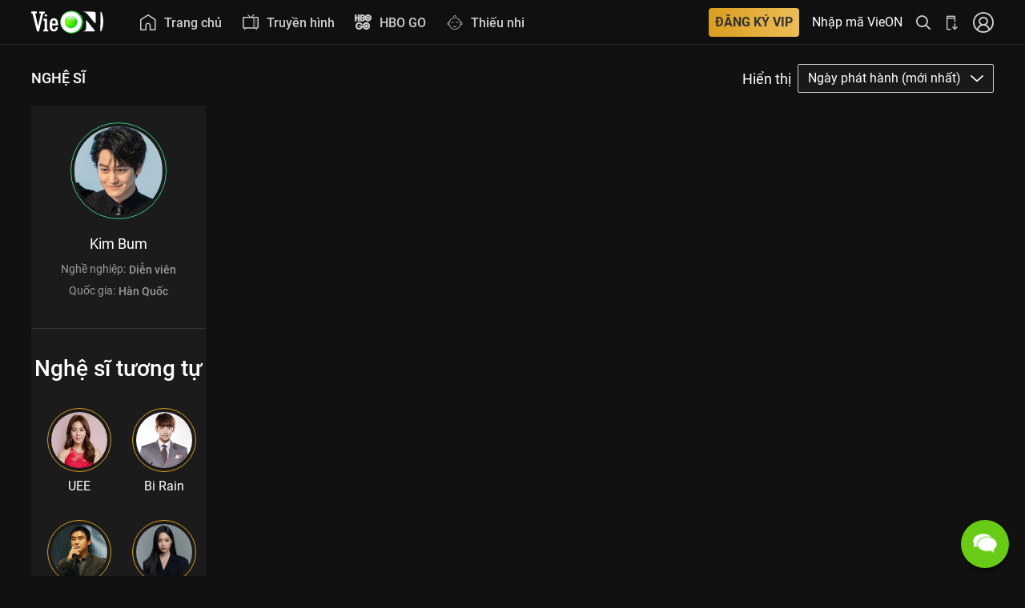

--- FILE ---
content_type: text/html; charset=UTF-8
request_url: https://vieon.midesk.vn/supportchat/widget/midesk.php?d=eyJncm91cCI6IjQxMTEiLCJ0aXRsZV93ZWIiOiJLaW0gQnVtOiBYZW0gVHV54buDbiB04bqtcCBu4buZaSBkdW5nIGNoxrDGoW5nIHRyaW5oIMSR4bq3YyBz4bqvYyB8IFZpZU9OIiwibGlua19wb3J0YWwiOiJodHRwczovL3ZpZW9uLm1pZGVzay52bi9zdXBwb3J0Y2hhdC93aWRnZXQiLCJob3N0X25hbWUiOiJ2aWVvbi52biIsImN1cnJlbnRfdXJsIjoiaHR0cHM6Ly92aWVvbi52bi9uZ2hlLXNpL2tpbS1idW0vIiwicmVmX3VybCI6IiIsIm9zIjoiTWFjIE9TIFggMTBfMTVfNyIsImJyb3dzZXIiOiJDaHJvbWUgMTMxICgxMzEuMC4wLjApIiwibW9iaWxlIjpmYWxzZSwic2NyZWVuX3NpemUiOiIxMjgwIHggNzIwIiwiaXBfYWRkcmVzcyI6IjEwLjEwLjEwMy4yNDQiLCJjb29raWVzIjp0cnVlLCJjb29raWVfd2lkZ2V0IjoiMDA2Mzc4N2QtMDU1OC00MTRkLTg3YWEtOTAzYjRkZWVjZWRiIiwibGFuZyI6ImVuLVVTQHBvc2l4IiwiaGFzaCI6Ik1BPT0iLCJvcmlnaW4iOiJodHRwczovL3ZpZW9uLnZuOiJ9
body_size: 36070
content:

<meta name="viewport" content="width=device-width, initial-scale=1">
<script type="text/javascript">
var jsThemeConfig = {"trackPages":"false","themeName":"default","headerColor":"#68cb15","headerGradient":"","widgetBorder":"","widgetShadow":"true","widgetRadius":"0px","headerText":"CHAT WITH LOVE","chatInviteMessage":"We will be happy to help you out. Please enter your name below to start talking to us.","testColor":"border:1px solid #0ac6aa","adminOrientation":"right","headerStyle":"operator","triggerMethod":"default","themeSelect":"2","backgroundColor":"#fcfcfc","adminAvatarSelect":"img","userAvatarSelect":"img","adminAvatarFile":"set_1_2.jpg","userAvatarFile":"https:\/\/support.siridesk.vn\/supportchat\/data\/config\/themes\/img\/avatars\/set_7\/1.png","userAvatarSet":"set_7","avatar_set_files":["1.png","10.png","11.png","12.png","13.png","14.png","15.png","2.png","3.png","4.png","5.png","6.png","7.png","8.png","9.png"],"widgetButtonColor":"#68cb15","widgetButtonColorGradient":"","widgetButtonColorIcon":"#ffffff","file":"","headerTextM1":"CSKH VieON","headerTextColor":"#fff","initMsgModule_1":"Ch\u00e0o m\u1eebng \u0111\u1ebfn LiveChat ! Vui l\u00f2ng ho\u00e0n th\u00e0nh m\u1eabu sau \u0111\u00e2y tr\u01b0\u1edbc khi b\u1eaft \u0111\u1ea7u chat. ","initMsgColor":"#666666","chatBtnMsgBackgroundColor":"#68cb15","chatBtnMsgBackgroundGradient":"","chatBtnMsg":"B\u1eaeT \u0110\u1ea6U CHAT","chatBtnMsgFontColor":"#ffffff","textarea1BackgroundColor":"#ffffff","textarea1PlaceholderColor":"","textarea1FontColor":"#000000","requireAvatar":"0","avatarRadius":"50%","requireName":"1","headerTextM2":"H\u1ed7 tr\u1ee3 tr\u1ef1c tuy\u1ebfn","adminAvatarColor":"","userAvatarColor":"","initMsgModule_2":"Xin ch\u00e0o, VieON r\u1ea5t vui \u0111\u01b0\u1ee3c h\u1ed7 tr\u1ee3 b\u1ea1n. B\u1ea1n c\u1ea7n gi\u00fap g\u00ec \u1ea1?\n\n","adminNameColor":"#1e8ceb","adminTimeColor":"#1e8ceb","adminMessageColor":"#f4f7f9","adminFontColor":"#666666","userNameColor":"#353f45","userTimeColor":"#e7781c","userMessageColor":"#68cb15","userFontColor":"#ffffff","textarea2BackgroundColor":"#ffffff","textarea2PlaceholderColor":"","textarea2FontColor":"#000000","textarea2BtnColor":"","userAvatarSelectChoice":"fixed","headerImageType":"operator","headerTextM3":"G\u1eedi ch\u00fang t\u00f4i tin nh\u1eafn","textarea3BackgroundColor":"#ffffff","textarea3PlaceholderColor":"#000000","textarea3FontColor":"#000000","sendMailBtnBackgroundColor":"#68cb15","sendMailBtnBackgroundGradient":"","sendMailBtn":"G\u1eecI TIN NH\u1eaeN","sendMailBtnFontColor":"#ffffff","widgetLogoFile":"http:\/\/mitek.local\/\/data\/config\/themes\/img\/logos\/Ultimate-Support-Chat-Logo.png","adminAvatarCssContent":"","adminAvatarColorText":"","userAvatarCssContent":"","userAvatarColorText":"","adminMessageAudio":"1","userMessageAudio":"0","m1PlaceholderTextName":"Nh\u1eadp t\u00ean c\u1ee7a b\u1ea1n","m1PlaceholderTextEmail":"Nh\u1eadp email c\u1ee7a b\u1ea1n","requireEmail":"0","m2PlaceholderTextMessage":"Nh\u1eadp n\u1ed9i dung v\u00e0 \u1ea5n Enter \u0111\u1ec3 chat...","m3PlaceholderTextName":"Xin m\u1eddi nh\u1eadp H\u1ecd t\u00ean","m3PlaceholderTextEmail":"Email (\u0111\u1ec3 ch\u00fang t\u00f4i li\u00ean h\u1ec7 v\u1edbi b\u1ea1n)","m3PlaceholderTextMessage":"N\u1ed9i dung tin nh\u1eafn","textarea2EmojiBtnColor":"","requireSupportType":"1","emailOfflineMsg":"","audioClient":"1","reviewChat":"1","requirePhone":"0"};
var jsGlobalConfig = {"selectedPreset":"4","admin_desktop_notifications":"true","admin_incoming_chat_request_audio":"true","incoming_chat_audio":"9","track_users":"all","allow_chat_invite":"true","hide_admin":"false","offline_hide":"false","allowedDomains":"all","allowedDommainsList":"","google_maps_api_key":""};
</script>

<link href="https://vieon.midesk.vn/supportchat/data/css/michat.css?1768692706" type="text/css" rel="stylesheet">
<link href="https://vieon.midesk.vn/public/fonts/font-awesome-4.7.0/css/font-awesome.css" rel="stylesheet">
<script>
    // var Base64 = (function() {
    //     var keyStr = "ABCDEFGHIJKLMNOPQRSTUVWXYZabcdefghijklmnopqrstuvwxyz0123456789+/=";
    //     var obj = {
    //         encode: function(input) {
    //             var output = "";
    //             var chr1, chr2, chr3;
    //             var enc1, enc2, enc3, enc4;
    //             var i = 0;
    //             do {
    //                 chr1 = input.charCodeAt(i++);
    //                 chr2 = input.charCodeAt(i++);
    //                 chr3 = input.charCodeAt(i++);
    //                 enc1 = chr1 >> 2;
    //                 enc2 = ((chr1 & 3) << 4) | (chr2 >> 4);
    //                 enc3 = ((chr2 & 15) << 2) | (chr3 >> 6);
    //                 enc4 = chr3 & 63;
    //                 if (isNaN(chr2)) {
    //                     enc3 = enc4 = 64;
    //                 } else if (isNaN(chr3)) {
    //                     enc4 = 64;
    //                 }
    //                 output = output + keyStr.charAt(enc1) + keyStr.charAt(enc2) + keyStr.charAt(enc3) + keyStr.charAt(enc4);
    //             } while (i < input.length);
    //             return output;
    //         },
    //         decode: function(input) {
    //             var output = "";
    //             var chr1, chr2, chr3;
    //             var enc1, enc2, enc3, enc4;
    //             var i = 0;
    //             input = input.replace(/[^A-Za-z0-9\+\/\=]/g, "");
    //             do {
    //                 enc1 = keyStr.indexOf(input.charAt(i++));
    //                 enc2 = keyStr.indexOf(input.charAt(i++));
    //                 enc3 = keyStr.indexOf(input.charAt(i++));
    //                 enc4 = keyStr.indexOf(input.charAt(i++));
    //                 chr1 = (enc1 << 2) | (enc2 >> 4);
    //                 chr2 = ((enc2 & 15) << 4) | (enc3 >> 2);
    //                 chr3 = ((enc3 & 3) << 6) | enc4;
    //                 output = output + String.fromCharCode(chr1);
    //                 if (enc3 != 64) {
    //                     output = output + String.fromCharCode(chr2);
    //                 }
    //                 if (enc4 != 64) {
    //                     output = output + String.fromCharCode(chr3);
    //                 }
    //             } while (i < input.length);
    //             return output;
    //         }
    //     };
    //     return obj;
    // })();
    var mi_group = '4111';
    var Gab = {
        connection: null,
        start_time: null,
        log: function(msg) {
            // console.log(msg);
        },
        jid_to_id: function(jid) {
            return Strophe.getBareJidFromJid(jid).replace(/@/g, "-").replace(/\./g, "-")
        },
        set_cookies: function() {
            $.cookie('xmpp_jid', Gab.connection.jid, {
                path: '/'
            });
            $.cookie('xmpp_sid', Gab.connection.sid, {
                path: '/'
            });
            $.cookie('xmpp_rid', Gab.connection.rid, {
                path: '/'
            })
        },
        del_cookies: function() {
            $.cookie('xmpp_jid', null);
            $.cookie('xmpp_sid', null);
            $.cookie('xmpp_rid', null)
        },
        listCollections: function(jid, rsm, callback) {
            var xml = $iq({
                type: 'get',
                id: this._connection.getUniqueId('list')
            }).c('list', {
                xmlns: Strophe.NS.ARCHIVE,
                'with': jid,
                'from': fromDate
            })
        },
        on_connect: function(status) {
            if (status === Strophe.Status.REGISTER) {
                Gab.connection.register.fields.username = 'user_' + localStorage.getItem("michat_support-jsCookie") + '_' + jsGetVars.host_name.replace(/[:.\\/]/g, '-');
                Gab.connection.register.fields.password = hash;
                Gab.connection.register.fields.name = 'user_' + localStorage.getItem("michat_support-jsCookie") + '_' + jsGetVars.host_name.replace(/[:.\\/]/g, '-');
                Gab.connection.register.submit();
                Gab.log(connection.register.fields)
            } else if (status === Strophe.Status.REGISTERED) {
                Gab.log("registered!" + status);
                Gab.connection.register.authenticate()
            } else if (status === Strophe.Status.CONFLICT) {
                Gab.log("Contact already existed!" + status)
            } else if (status === Strophe.Status.NOTACCEPTABLE) {
                Gab.log("Registration form not properly filled out." + status)
            } else if (status === Strophe.Status.REGIFAIL) {
                Gab.log("The Server does not support In-Band Registration" + status)
            } else if (status === Strophe.Status.CONNECTING) {
                Gab.log('Strophe is connecting.' + status)
            } else if (status === Strophe.Status.CONNFAIL) {
                Gab.log('Strophe failed to connect.' + status)
            } else if (status === Strophe.Status.AUTHENTICATING) {
                Gab.log('Strophe is authenticating.' + status)
            } else if (status === Strophe.Status.DISCONNECTING) {
                Gab.log('Strophe is disconnecting.' + status)
            } else if (status === Strophe.Status.DISCONNECTED) {
                Gab.log('Strophe is disconnected.' + status);
                //markup()
                //chatInit(sessionStorage.getItem("michat_support-jsSession--user_name"), sessionStorage.getItem("michat_support-jsSession--request_id"));
                $(document).trigger('connect')
            } else if (status === Strophe.Status.CONNECTED) {
                Gab.log('Strophe is connected.' + status);
                $(document).trigger('connected', {
                    status: 'connected'
                })
            } else if (status === Strophe.Status.ATTACHED) {
                Gab.log('Strophe is attached.' + status);
                $(document).trigger('connected', {
                    status: 'attach'
                })
            }
        },
        send_ping: function(to) {
            var ping = $iq({
                to: to,
                type: "get",
                id: "ping1"
            }).c("ping", {
                xmlns: "urn:xmpp:ping"
            });
            Gab.start_time = (new Date()).getTime();
            Gab.connection.send(ping)
        },
        handle_pong: function(iq) {
            var elapsed = (new Date()).getTime() - Gab.start_time
        },
        on_roster: function(iq) {
            $(iq).find('item').each(function() {
                var jid = $(this).attr('jid');
                var name = $(this).attr('name') || jid;
                var jid_id = Gab.jid_to_id(jid);
                var contact = $("<li id='" + jid_id + "'>" + "<div class='roster-contact offline'>" + "<div class='roster-name'>" + name + "</div><div class='roster-jid'>" + jid + "</div></div></li>");
                Gab.insert_contact(contact)
            });
            Gab.connection.addHandler(Gab.on_presence, null, "presence");
            Gab.connection.send($pres())
        },
        pending_subscriber: null,
        on_presence: function(presence) {
            var ptype = $(presence).attr('type');
            var from = $(presence).attr('from').split('/')[0];
            var jid_id = Gab.jid_to_id(from);
            if (ptype === 'subscribe') {
                Gab.pending_subscriber = from;
                $('#approve-jid').text(Strophe.getBareJidFromJid(from));
                $('#approve_dialog').dialog('open')
            } else if (ptype !== 'error') {
                var contact = $('#roster-area li#' + jid_id + ' .roster-contact').removeClass("online").removeClass("away").removeClass("offline");
                if (ptype === 'unavailable') {
                    contact.addClass("offline")
                } else {
                    var show = $(presence).find("show").text();
                    if (show === "" || show === "chat") {
                        contact.addClass("online")
                    } else {
                        contact.addClass("away")
                    }
                }
                var li = contact.parent();
                li.remove();
                Gab.insert_contact(li)
            }
            if (ptype === 'unavailable') {} else {}
            var jid_id = Gab.jid_to_id(from);
            $('#chat-' + jid_id).data('jid', Strophe.getBareJidFromJid(from));
            return !0
        },
        on_roster_changed: function(iq) {
            $(iq).find('item').each(function() {
                var sub = $(this).attr('subscription');
                var jid = $(this).attr('jid');
                var name = $(this).attr('name') || jid;
                var jid_id = Gab.jid_to_id(jid);
                if (sub === 'remove') {
                    $('#' + jid_id).remove()
                } else {
                    var contact_html = "<li id='" + jid_id + "'>" + "<div class='" + ($('#' + jid_id).attr('class') || "roster-contact offline") + "'>" + "<div class='roster-name'>" + name + "</div><div class='roster-jid'>" + jid + "</div></div></li>";
                    if ($('#' + jid_id).length > 0) {
                        $('#' + jid_id).replaceWith(contact_html)
                    } else {
                        Gab.insert_contact($(contact_html))
                    }
                }
            });
            return !0
        },
        on_message: function(message) {
            var full_jid = $(message).attr('from');
            var jid = Strophe.getBareJidFromJid(full_jid);
            var jid_id = Gab.jid_to_id(jid);
            $.ajax({
                url: 'https://vieon.midesk.vn/chat/agentDetails',
                type: "POST",
                dataType: 'json',
                data: {
                    'YWdlbnRfZGV0YWlsc192NA==': 'agent_details_v4',
                    'amlk': jid,
                },
                success: function(data) {
                    if (data[1] != '') {
                        user_pic = data[1]
                    } else {
                        user_pic = 'no_user_photo-v1.jpg'
                    }
                    var michat_header = '';
                    michat_header += '<table width="100%" style="font-size:14px;color:#fff;">\
                        <tr>\
                            <td id="click_back" width="10px"><img style="width:12px" src="https://vieon.midesk.vn/public/webchat/images/arrow.png"></td>\
                            <td width="10px" style="text-align:center;">\
                                <div>\
                                    <img id="agent-avatar-header" src="' + dataAvatarAgent + user_pic + '">\
                                </div>\
                                <div id="online_icon"></div>\
                                <div style="margin-top:-6px;"></div>\
                            </td>\
                            <td width="100px">\
                                <div id="agent-title" data-id="' + data[2] + '"><span>' + data[0] + '</span>';
                    if (jsThemeConfig.reviewChat == '1') {
                        michat_header += '<span style="float:right;padding-right:22px;"><span id="like_chat" style="cursor:pointer;padding: 5px;"><i class="fa fa-thumbs-o-up"></i></span><span id="unlike_chat" style="cursor:pointer;padding: 5px;"><i class="fa fa-thumbs-o-up" style="transform: rotate(180deg);"></i></span></span>'
                    }
                    michat_header += '</div>';
                    michat_header += '<div id="status-agent-title">Nhân viên tư vấn</div></td>';
                    michat_header += '<td width="10px">\
                                    <span id="click_down" title="Thu nhỏ chat" class="michat_options_btn" style="font-size: 10px; display: inline;"><i class="fa fa-window-minimize"></i></span>\
                                </td>';
                    michat_header += '</tr>\
                    </table>';
                    $('#michat_header').html(michat_header);
                    name_visitor = data[0];
                    if ($('#chat-' + jid_id).length === 0) {
                        $('#chat-' + jid_id).append("<div class='chat-messages'></div>" + "<input type='text' class='chat-input' placeholder='Type a message...' style='font-size: 12px;width:236px;'>")
                    }
                    $('#chat-' + jid_id).data('jid', full_jid);
                    $('#chat-' + jid_id + ' input').focus();
                    var composing = $(message).find('composing');
                    if (composing.length > 0) {
                        if ($('.chat-event').length > 0) {
                            $('.chat-event').remove()
                        }
                        $('#chat-' + jid_id + ' .chat-messages').append("<div class='chat-event'>" + "Agent is typing...</div>");
                        if ($('#chat_history .typing-indicator').length == 0) {
                            $('#chat_history').append('<div class="typing-indicator"><span></span><span></span><span></span></div>')
                        }
                        Gab.scroll_chat()
                    }
                    var body = $(message).find("html > body");
                    if (body.length === 0) {
                        body = $(message).find('body');
                        if (body.length > 0) {
                            body = body.text()
                        } else {
                            body = null
                        }
                    } else {
                        body = body.contents();
                        var span = $("<span></span>");
                        body.each(function() {
                            if (document.importNode) {
                                $(document.importNode(this, !0)).appendTo(span)
                            } else {
                                span.append(this.xml)
                            }
                        });
                        body = span
                    }
                    if (body) {
                        if (jsThemeConfig.audioClient == 1) {
                            playAudio()
                        }
                        setSlideUpToggle("open");
                        notifyCaseInChrome('[MiChat] Bạn có tin nhắn mới');
                        if (body.indexOf('end chat.') >= 0) {
                            location.reload()
                        } else if (body.indexOf('chuyển chat.') >= 0 && $(message).find('agent').text() != '') {
                            $('#chat_history').append('<div class="a_reply theme2" style="text-align:center;color: #1f8ceb;font-size: 12px;font-style: italic;">' + body + '</div>')
                        } else {
                            if (data[1] != '') {
                                user_pic = data[1]
                            } else {
                                user_pic = 'no_user_photo-v1.jpg'
                            }
                            if ($('#agent-list-div').length) {
                                $('#agent-list-div').remove();
                                $('#usc_wysiwyg').css('display', 'block')
                            }
                            var list_exists = $("#chat_history").find('.a_reply').map(function() {
                                return $(this).attr('id')
                            }).get();
                            if ($.inArray($(message).find('rand').text(), list_exists) == -1) {
                                $('#chat_history').append('<div id="' + $(message).find('rand').text() + '" class="a_reply theme2">\
                                    <div style="color: #aaaaaa;margin-left: 50px;font-size: 11px;font-weight: bold;">' + name_visitor + '</div>\
                                    <span class="a_1 admin_avatar avatar_round" style="background-color: transparent;">\
                                        <img src="' + dataAvatarAgent + user_pic + '">\
                                    </span>\
                                    <span class="a_avatar_border"></span>\
                                    <span class="a_content_wrap" style="background:' + jsThemeConfig.adminMessageColor + '">\
                                        <span class="a_2 admin_name">' + name_visitor + '</span><span class="a_3 admin_time"></span>\
                                        <span class="a_4 admin_msg left_msg_bubble" style="">' + body + '</span>\
                                    </span>\
                                    <div class="" style="color: #aaaaaa;padding-left: 50px;font-size: 11px;">' + dateFormat(new Date(), "dd/mm/yy hh:MM TT") + '</div>\
                                </div>')
                            }
                        }
                        $('#chat-' + jid_id + ' .chat-event').remove();
                        $('.typing-indicator').remove();
                        $('#chat-' + jid_id + ' .chat-message:last .chat-text').append(body);
                        Gab.scroll_chat()
                    }
                }
            });
            return !0
        },
        scroll_chat: function() {
            var div = $('#chat_history').get(0);
            div.scrollTop = div.scrollHeight
        },
        presence_value: function(elem) {
            if (elem.hasClass('online')) {
                return 2
            } else if (elem.hasClass('away')) {
                return 1
            }
            return 0
        },
        insert_contact: function(elem) {
            var jid = elem.find('.roster-jid').text();
            var pres = Gab.presence_value(elem.find('.roster-contact'));
            var contacts = $('#roster-area li');
            if (contacts.length > 0) {
                var inserted = !1;
                contacts.each(function() {
                    var cmp_pres = Gab.presence_value($(this).find('.roster-contact'));
                    var cmp_jid = $(this).find('.roster-jid').text();
                    if (pres > cmp_pres) {
                        $(this).before(elem);
                        inserted = !0;
                        return !1
                    } else if (pres === cmp_pres) {
                        if (jid < cmp_jid) {
                            $(this).before(elem);
                            inserted = !0;
                            return !1
                        }
                    }
                });
                if (!inserted) {
                    $('#roster-area ul').append(elem)
                }
            } else {
                $('#roster-area ul').append(elem)
            }
        }
    };

    function playAudio() {
        var audioElement = document.createElement('audio');
        audioElement.setAttribute('src', 'https://vieon.midesk.vn/public/sounds/notification-2.ogg');
        audioElement.setAttribute('autoplay', 'autoplay');
        audioElement.load()
    }

    function notifyCaseInChrome(channel, numberMsg, message) {
        if(mi_group == 286) return false;  //phukiengiare
        var numberMsg = numberMsg > 1 ? ' (' + numberMsg + ')' : '';
        if (!("Notification" in window)) {
            alert("This browser does not support desktop notification")
        } else if (Notification.permission === "granted") {
            var options = {
                icon: 'https://vieon.midesk.vn/public/dist/img/icon/notifi_chat.png',
                body: message,
            };
            var notification = new Notification(channel + numberMsg, options);
            notification.onclick = function() {
                parent.focus();
                this.cancel()
            };
            setTimeout(function() {
                notification.close()
            }, 5000)
        } else if (Notification.permission !== 'denied') {
            Notification.requestPermission(function(permission) {
                if (!('permission' in Notification)) {
                    Notification.permission = permission
                }
                if (permission === "granted") {
                    var options = {
                        icon: 'https://vieon.midesk.vn/public/dist/img/icon/notifi_chat.png',
                        body: message,
                    };
                    var notification = new Notification(channel + numberMsg, options);
                    notification.onclick = function() {
                        parent.focus();
                        this.cancel()
                    };
                    setTimeout(function() {
                        notification.close()
                    }, 5000)
                }
            })
        }
    }
</script>
<script src="https://vieon.midesk.vn/public/js/jquery-2.1.4.min.js"></script>
<script src='https://vieon.midesk.vn/public/webchat/scripts/server.js'></script>
<!--<script src='https://vieon.midesk.vn/public/webchat/scripts/strophe-1.2.14.js'></script>-->
<!--<script src='https://vieon.midesk.vn/public/webchat/scripts/websocket.js'></script>-->
<script src='https://vieon.midesk.vn/public/webchat/scripts/server.register.js'></script>
<script src="https://vieon.midesk.vn/public/webchat/js/jquery.cookie.js"></script><script src="https://vieon.midesk.vn/public/js/socket.io.min.js"></script>
<script>
    var baseurl = 'https://livechat-2021.midesk.vn/',timesReconnect = 1;
    // var baseurl = 'https://nodelivechat-prod.midesk.vn',timesReconnect = 1;
    // var socket = io(baseurl);
    var socket = io.connect(baseurl, {
       "transports": ['websocket']
    })
    // console.log(socket);
    var link_xmpp = 'https://xmpp.midesk.vn/http-bind/';
    var domain_xmpp = 'michat.vn';
    var hostname_xmpp = 'xmpp.michat.vn';
</script>
<script src="https://vieon.midesk.vn/public/webchat/js/client_socket.js?1768692706"></script>



<!-- <div id="googleTag"></div> -->
<head>
    <!-- Google Tag Manager -->
    <!-- <script>(function(w,d,s,l,i){w[l]=w[l]||[];w[l].push({'gtm.start':
    new Date().getTime(),event:'gtm.js'});var f=d.getElementsByTagName(s)[0],
    j=d.createElement(s),dl=l!='dataLayer'?'&l='+l:'';j.async=true;j.src=
    'https://www.googletagmanager.com/gtm.js?id='+i+dl;f.parentNode.insertBefore(j,f);
    })(window,document,'script','dataLayer','GTM-W2FB9VC');</script> -->
    <!-- End Google Tag Manager -->

    <!-- Global site tag (gtag.js) - Google Analytics -->
    <!-- <script async src="https://www.googletagmanager.com/gtag/js?id=UA-42777526-4"></script> -->
    <!-- <script>
      window.dataLayer = window.dataLayer || [];
      function gtag(){dataLayer.push(arguments);}
      gtag('js', new Date());

      gtag('config', 'UA-42777526-4');
    </script> -->
    <meta charset="UTF-8">
</head>
<body>
    <!-- Google Tag Manager (noscript) -->
    <!-- <noscript><iframe src="https://www.googletagmanager.com/ns.html?id=GTM-W2FB9VC"
    height="0" width="0" style="display:none;visibility:hidden"></iframe></noscript> -->
    <!-- End Google Tag Manager (noscript) -->
    <div id="michat_wrap" class=""></div>
</body>
<div id='load-page_2' style='display: none;'><i class="fa fa-spinner fa-pulse fa-5x fa-fw"></i></div>
<style>
    #load-page_2,
    #load-page_2_in {
        left: 0;
        top: 0;
        color: black;
        background: rgba(112, 112, 112, 0.02);
        right: 0;
        bottom: 0;
        text-align: center;
        padding-top: 45%;
        opacity: .4
    }
</style>
<script>
    var encodedGetVars = '[base64]';
    var jsGetVars = JSON.parse('{"group":"4111","title_web":"Kim Bum: Xem Tuy\u1ec3n t\u1eadp n\u1ed9i dung ch\u01b0\u01a1ng trinh \u0111\u1eb7c s\u1eafc | VieON","link_portal":"https:\/\/vieon.midesk.vn\/supportchat\/widget","host_name":"vieon.vn","current_url":"https:\/\/vieon.vn\/nghe-si\/kim-bum\/","ref_url":"","os":"Mac OS X 10_15_7","browser":"Chrome 131 (131.0.0.0)","mobile":false,"screen_size":"1280 x 720","ip_address":"10.10.103.244","cookies":true,"cookie_widget":"0063787d-0558-414d-87aa-903b4deecedb","lang":"en-US@posix","hash":"MA==","origin":"https:\/\/vieon.vn:"}');
    var target_origin;
    var appDir = 'https://vieon.midesk.vn/supportchat';
    var dataServer = appDir + '/data/';
    var dataAvatarAgent = 'https://vieon.midesk.vn/upload/images/userthumb/';
    var trackPages = 'all';
    var allowInvite = 'true';
    var wysiwygNode = '';
    var emojiFamily = 'twitter';
    var mi_group = jsGetVars.group;
    var hash = Base64.decode(jsGetVars.hash);
    var operatorsOnline = checkOperator2();
    var request_id;
    var _invite_chat_flag;
    var _start_chat_flag;
    var _agent_invite_flag;
    var _message_archive;
    var _user_online_arr = [];

    if(mi_group == 88){  // Vinbus
        window.location.href = 'https://vieon.midesk.vn/';
    }
 //    window.myFunction = function(args) {
 //   		console.log('window test');
	// }
	// window.addEventListener('message', receiver, false);
	// function receiver(e) {
	// 	console.log(e.data);
	//   	// if (e.origin == 'http://localhost') {
	//    //  	if (e.data == 'Hello world') {
	//    //    		e.source.postMessage('Hello', e.origin);
	//    //  	} else {
	//    //    		alert(e.data);
	//    //  	}
	//   	// }
	// }

    var watermark_html = '';
    $.ajax({
        url: 'https://vieon.midesk.vn/chat/getLanguage',
        type: "POST",
        async: !1,
        data: {
            'groupid': mi_group,
        },
        success: function(data) {
            data = JSON.parse(data);
            if(data.enable_watermark == 1 && mi_group != 4111){
                watermark_html = '<label id="lbl-company"><a href="https://midesk.vn/" target="_blank" style="text-decoration: none;color: #1e8bea;">MiDesk</a>, a product of <a href="https://mitek.vn/?utm_source=' + jsGetVars.host_name.replace(".", "_") + '&utm_medium=widget&utm_campaign=widget_referral" target="_blank" style="text-decoration: none;color: #1e8bea;">MITEK</a></label>';
            }
            // console.log(data.en_chat_btn_msg);
        }
    });
    
    // console.log(checkOperator2());
    function validateName(str){
        if(str.includes("<") || str.includes(">")){
            return false;
        }
        return true;
    }

    function validateEmail(e) {
        var F = /^(([^<>()\[\]\\.,;:\s@"]+(\.[^<>()\[\]\\.,;:\s@"]+)*)|(".+"))@((\[[0-9]{1,3}\.[0-9]{1,3}\.[0-9]{1,3}\.[0-9]{1,3}])|(([a-zA-Z\-0-9]+\.)+[a-zA-Z]{2,}))$/;
        return F.test(e)
    }

    function nl2br(str, is_xhtml) {
        var breakTag = (is_xhtml || typeof is_xhtml === 'undefined') ? '<br />' : '<br>';
        return (str + '').replace(/([^>\r\n]?)(\r\n|\n\r|\r|\n)/g, '$1' + breakTag + '$2')
    }

    function encodeHTML(html) {
        return document.createElement('div').appendChild(document.createTextNode(html)).parentNode.innerHTML
    }

    function linkify(str) {
        if(str.indexOf('href')==-1){
            var newStr = str.replace(/(<a href=")?((https?:\/\/(www\.)?[-a-zA-Z0-9@:%._\+~#=]{2,256}\.[a-z]{2,6}\b([-a-zA-Z0-9@:%_\+.~#?&//=]*)))(">(.*)<\/a>)?/gi, function() {
                return '<a href="' + arguments[2] + '" target="_blank">' + (arguments[7] || arguments[2]) + '</a>'
            });
            return (newStr);
        }else{
            return str;
        }
        
    }

    function getDateToday() {
        var x = new Date,
            e = x.getDate(),
            t = x.getMonth() + 1,
            n = x.getFullYear();
        return 10 > e && (e = "0" + e), 10 > t && (t = "0" + t), x = t + "/" + e + "/" + n
    }

    function generateJsUniqueID() {
        return "xxxxxxxx-xxxx-4xxx-yxxx-xxxxxxxxxxxx".replace(/[xy]/g, function(x) {
            var e = 16 * Math.random() | 0,
                t = "x" == x ? e : 3 & e | 8;
            return t.toString(16)
        })
    }

    function checkOperator2() {
        var user;
        $.ajax({
            url: 'https://vieon.midesk.vn/chat/checkOperator',
            type: "POST",
            async: !1,
            data: {
                'groupid': mi_group,
                'id_chat': 'user_' + localStorage.getItem("michat_support-jsCookie") + '_' + jsGetVars.host_name.replace(/[:.\\/]/g, '-'),
                'host_name': jsGetVars.host_name,
                'url_visit': jsGetVars.current_url,
                'date': new Date().getDate(),
            },
            success: function(data) {
                user = data
            }
        });
        return user
    }
    // socket.emit('test chat', {
    //     groupid: mi_group
    // });

    function initTracker2() {
        $.ajax({
            url: 'https://vieon.midesk.vn/chat/initTracker2',
            type: "POST",
            dataType: 'json',
            async: !1,
            data: {
                'jsCookie': localStorage.getItem("michat_support-jsCookie"),
                'encodedGetVars': encodedGetVars,
                'track_page': trackPages,
            },
            success: function(data) {
                if (data != '') {
                    var a = generateJsUniqueID();
                    sessionStorage.setItem("michat_support-jsSession", a);
                    sessionStorage.setItem("michat_support-jsSession--user_id", data.user_id);
                    sessionStorage.setItem("michat_support-jsSession--ip_address", jsGetVars.ip_address);
                    sessionStorage.setItem("michat_support-jsSession--country_name", data.country_name);
                    sessionStorage.setItem("michat_support-jsSession--country_code", data.country_code);
                    sessionStorage.setItem("michat_support-jsSession--longitude", data.longitude);
                    sessionStorage.setItem("michat_support-jsSession--latitude", data.latitude)
                }
            }
        })
    }

    function trackerPing2() {
        $.ajax({
            url: 'https://vieon.midesk.vn/chat/trackerPing',
            type: "POST",
            dataType: 'json',
            data: {
                'jsCookie': localStorage.getItem("michat_support-jsCookie"),
                'encodedGetVars': encodedGetVars,
                'track_page': trackPages,
            },
            success: function(data) {
                console.log(data)
            }
        })
    }

    function getMonitor() {
        $.ajax({
            url: 'https://vieon.midesk.vn/chat/getMonitor',
            type: "POST",
            dataType: 'json',
            async: !1,
            data: {
                'visitor_jid': 'user_' + localStorage.getItem("michat_support-jsCookie") + '_' + jsGetVars.host_name.replace(/[:.\\/]/g, '-'),
                'groupid': mi_group,
                'cookie_id': localStorage.getItem("michat_support-jsCookie"),
                'host_name': jsGetVars.host_name,
            },
            success: function(data) {
                // console.log(data);
                // socket.emit('ONLINE_VISITORS', {
                //     groupid: mi_group,
                //     name: 'Guest',
                //     cookie_id: localStorage.getItem("michat_support-jsCookie"),
                //     session_id: sessionStorage.getItem("michat_support-jsSession"),
                //     os: jsGetVars.os,
                //     browser: jsGetVars.browser,
                //     browser_lang: jsGetVars.lang,
                //     mobile: jsGetVars.mobile,
                //     screen_size: jsGetVars.screen_size,
                //     ip_address: sessionStorage.getItem("michat_support-jsSession--ip_address"),
                //     country_name: sessionStorage.getItem("michat_support-jsSession--country_name"),
                //     country_code: sessionStorage.getItem("michat_support-jsSession--country_code"),
                //     link_portal: jsGetVars.current_url,
                //     host_name: jsGetVars.host_name,
                //     link_widget: window.location.hostname,
                //     date_chat: getDateToday(),
                //     visitor_jid: 'user_' + localStorage.getItem("michat_support-jsCookie") + '_' + jsGetVars.host_name.replace(/[:.\\/]/g, '-'),
                //     'name_visit': data.name_visit,
                //     'sess': data.sess,
                //     'assign': data.assign,
                //     'assign_id': data.assign_id,
                //     'is_queue': data.is_queue,
                //     'location': data.location,
                //     'num_mess': data.num_mess,
                //     'online': data.online,
                //     'first_reply_time': data.first_reply_time,
                //     'date_visit': data.date_visit,
                //     'src_url': data.src_url,
                //     'ref_url': data.ref_url,
                // })
            }
        })
    }

    function getBrowserNoVersion(e) {
        return -1 === e.indexOf(" ") ? e : e.substr(0, e.indexOf(" "))
    }

    function chatInit(e, t) {
        function s(e, t) {
            var s = (document.getElementById("user_ui").value, new XMLHttpRequest);
            s.onreadystatechange = function() {
                if (4 == s.readyState && 200 == s.status) {
                    if (null == s.responseText) return;
                    var e = JSON.parse(s.responseText),
                        o = "";
                    "1" == e.operator_typing && "open" == slideToggleState && (o = '<div id="op_is_typing" class="is_typing">Operator is typing...</div>'), "dynamic" == jsThemeConfig.userAvatarCssContentStyle && (jsThemeConfig.userAvatarCssContent = e.user_name.charAt(0).toUpperCase()), a = e.rows.length;
                    var r = "",
                        i = "";
                    for (var n in e.rows) e.rows.hasOwnProperty(n) && (i += e.rows[n], r = n);
                    if (1 == t && sessionStorage.setItem("michat_support-jsSession--userLogResults", a), a > sessionStorage.getItem("michat_support-jsSession--userLogResults") && (sessionStorage.setItem("michat_support-jsSession--userLogResults", a), 0 != e.operator_id[r] && "off" != sessionStorage.getItem("michat_support-jsSession--widget_soundNotification"))) {
                        var g = "0";
                        void 0 != jsThemeConfig.userMessageAudio && (g = jsThemeConfig.userMessageAudio);
                        var d = new Audio(dataServer + "/audio/" + g + ".mp3");
                        d.play()
                    }
                    var m = '<div class="last_row_spacer">&nbsp;</div>';
                    document.getElementById("chat_history").innerHTML = i + m + o;
                    var _ = "</terminate>";
                    if (i.indexOf(_) > -1 == 1 && document.getElementById("end_chat_btn").click(), sessionStorage.setItem("michat_support-jsSession--operator_avatar", JSON.stringify(e.operator_avatar)), "operator" == jsThemeConfig.headerImageType && "undefined" != sessionStorage.getItem("michat_support-jsSession--operator_avatar") && void 0 != sessionStorage.getItem("michat_support-jsSession--operator_avatar")) {
                        var u = JSON.parse(sessionStorage.getItem("michat_support-jsSession--operator_avatar"));
                        u && ("" != u[0] ? document.getElementById("header_image").innerHTML = '<img src="' + dataAvatarAgent + u[0] + '"/>' : document.getElementById("header_image").innerHTML = '<img src="' + dataServer + 'config/themes/img/avatars/admin_avt.jpg"/>')
                    }
                    buildLayout(), "manual" != sessionStorage.getItem("michat_support-jsSession--widget_scroll_type") && e.rows.length > sessionStorage.getItem("michat_support-jsSession--widget_chat_length") && (sessionStorage.setItem("michat_support-jsSession--widget_chat_length", e.rows.length), document.getElementById("chat_history").scrollTop = document.getElementById("chat_history").scrollHeight)
                }
            }
        }
        window.addEventListener && ("slideside" == jsThemeConfig.triggerMethod ? parent.postMessage({
            task: "iframe_resize_" + jsThemeConfig.triggerMethod
        }, target_origin) : parent.postMessage({
            task: "iframe_init_default"
        }, target_origin)), document.getElementById("michat_wrap").innerHTML = chatMarkup;
        document.getElementById("usc_emoji_picker");
        setSlideUpToggle("closed"), "wide" == sessionStorage.getItem("michat_support-jsSession--widgetWidthMode") && (removeClass("a_avatar_border", "a_avatar_border_wide"), removeClass("a_content_wrap", "content_wrap_wide"), removeClass("admin_msg", "admin_msg_wide"), removeClass("u_avatar_border", "u_avatar_border_wide"), removeClass("u_content_wrap", "content_wrap_wide"), removeClass("user_msg", "user_msg_wide"), wideMode()), null !== sessionStorage.getItem("michat_support-jsSession--post_started") && (s(t, !0), setInterval(function() {
            s(t)
        }, 5e3)), "default" == jsThemeConfig.triggerMethod && void 0 != document.getElementById("michat_start_btn") && (document.getElementById("michat_start_btn").onclick = function() {
            setSlideUpToggle("open")
        }), document.getElementById("user_ui").value = encodedGetVars;
        var o = 0,
            a = ""
    }

    function messageInit() {
        document.getElementById("michat_wrap").innerHTML = message_init, buildLayout(!0), setSlideUpToggle("closed")
    }

    function markup() {
        document.getElementById("michat_wrap").innerHTML = mark_up, buildLayout(!0), setSlideUpToggle("closed")
    }

    function onbeforeunload() {
        sessionStorage.setItem("michat_support-jsSession--page_before_refresh", sessionStorage.getItem("michat_support-current_url"))
    }

    function createClass(e, t) {
        var a = document.createElement("style");
        a.type = "text/css", document.getElementsByTagName("head")[0].appendChild(a), (a.sheet || {}).insertRule ? a.sheet.insertRule(e + "{" + t + "}", 0) : (a.styleSheet || a.sheet).addRule(e, t)
    }

    function addClass(e, t) {
        for (var a = document.getElementsByClassName(e), o = 0, s = a.length; s > o; o++) a[o].className += " " + t
    }

    function removeClass(e, t) {
        for (var a = document.getElementsByClassName(e), o = 0, s = a.length; s > o; o++) a[o].className = a[o].className.replace(t, "")
    }

    function modifyClass(e, t, a) {
        var o, s = document.getElementsByClassName(e);
        for (o = 0; o < s.length; o++) s[o].setAttribute("style", t + ": " + a + ";")
    }

    function setStyleRule(e, t) {
        var a = document.styleSheets[document.styleSheets.length - 1];
        for (var o in document.styleSheets)
            if (document.styleSheets.hasOwnProperty(o) && document.styleSheets[o].href && document.styleSheets[o].href.indexOf("michat.css")) {
                a = document.styleSheets[o];
                break
            }
        a.addRule ? a.addRule(e, t) : a.insertRule && a.insertRule(e + " { " + t + " }", a.cssRules.length)
    }

    function appendClassContent(e, t) {
        for (var a = document.getElementsByClassName(e), o = 0, s = a.length; s > o; o++) a[o].innerHTML = t
    }

    function buildLayout(e) {
        var t = document.getElementById("michat_holder").getAttribute("data-module");
        if ("slideside" == jsThemeConfig.triggerMethod && 2 != t && (document.getElementById("michat_header_text").style.marginTop = "-55px"), 1 == e) {
            if ("image" == jsThemeConfig.backgroundStyle) {
                addClass("michat_holder", "michat_holder_bg_img");
                var a = jsThemeConfig.widgetBackgroundFile;
                modifyClass("michat_holder_bg_img", "background", "url(" + a + ") repeat center;"), modifyClass("default_chat_history", "background", "transparent")
            }
            if ("image" == jsThemeConfig.headerStyle) {
                "slideside" == jsThemeConfig.triggerMethod ? addClass(" michat_link_holder_slideside", "michat_header_bg_img") : addClass("michat_header", "michat_header_bg_img");
                var o = jsThemeConfig.widgetHeaderFile,
                    s = "";
                "slideside" == jsThemeConfig.triggerMethod && (s = "border-top-left-radius: " + jsThemeConfig.widgetRadius + "; border-top-right-radius: " + jsThemeConfig.widgetRadius + "; border-bottom-left-radius: " + jsThemeConfig.widgetRadius), modifyClass("michat_header_bg_img", "background", "url(" + o + ") repeat left;" + s)
            }
            2 == t && "none" != jsThemeConfig.headerImageType && (addClass("michat_header", "header_tall"), addClass("michat_link_holder_slideside", "header_tall"), addClass("michat_options_li", "options_tall"), void 0 != document.getElementById("header_subtext") && (document.getElementById("header_subtext").style.position = "relative"), void 0 != document.getElementById("header_image") && "logo" == jsThemeConfig.headerImageType && (document.getElementById("header_image").innerHTML = '<img src="' + jsThemeConfig.widgetLogoFile + '"/>'), addClass(jsThemeConfig.triggerMethod + "_chat_history_holder", jsThemeConfig.triggerMethod + "_chat_history_holder_low"), addClass(jsThemeConfig.triggerMethod + "_chat_history", jsThemeConfig.triggerMethod + "_chat_history_low")), "slideside" != jsThemeConfig.triggerMethod && "20px" == jsThemeConfig.widgetRadius && (document.getElementById("michat_header").style.borderTopLeftRadius = "20px", document.getElementById("michat_header").style.borderTopRightRadius = "20px");
            var r = document.getElementById("username"),
                l = document.getElementById("useremail");
            null != r && (r.style.background = jsThemeConfig.textarea1BackgroundColor), null != l && (l.style.background = jsThemeConfig.textarea1BackgroundColor), "Microsoft" != browser && "Microsoft Internet Explorer" != browser ? (null != r && (r.style.color = jsThemeConfig.textarea1FontColor), null != l && (l.style.color = jsThemeConfig.textarea1FontColor)) : setStyleRule(".michat_input_m1", "color:" + jsThemeConfig.textarea1FontColor), jsThemeConfig.textarea1PlaceholderColor && (("Chrome" == browser || "Safari" == browser || "Opera" == browser) && setStyleRule(".michat_input_m1::-webkit-input-placeholder", "color:" + jsThemeConfig.textarea1PlaceholderColor), "Firefox" == browser && (setStyleRule(".michat_input_m1:-moz-placeholder", "opacity:1; color:" + jsThemeConfig.textarea1PlaceholderColor), setStyleRule(".michat_input_m1::-moz-placeholder", "opacity:1; color:" + jsThemeConfig.textarea1PlaceholderColor)), ("Microsoft" == browser || "Microsoft Internet Explorer" == browser) && setStyleRule(".michat_input_m1:-ms-input-placeholder", "color:" + jsThemeConfig.textarea1PlaceholderColor)), setStyleRule(".michat_bottom_textarea", "color:" + jsThemeConfig.textarea2FontColor), jsThemeConfig.textarea2PlaceholderColor && setStyleRule("#usc_wysiwyg:empty:before", "content: attr(placeholder);display: block; color:" + jsThemeConfig.textarea2PlaceholderColor);
            var n = document.getElementById("contact_name"),
                i = document.getElementById("contact_email"),
                m = document.getElementById("contact_message");
            null != n && (n.style.background = jsThemeConfig.textarea3BackgroundColor), null != i && (i.style.background = jsThemeConfig.textarea3BackgroundColor), null != m && (m.style.background = jsThemeConfig.textarea3BackgroundColor), "Microsoft" != browser && "Microsoft Internet Explorer" != browser ? (null != n && (n.style.color = jsThemeConfig.textarea3FontColor), null != i && (i.style.color = jsThemeConfig.textarea3FontColor), null != m && (m.style.color = jsThemeConfig.textarea3FontColor)) : setStyleRule(".michat_input", "color:" + jsThemeConfig.textarea3FontColor), jsThemeConfig.textarea3PlaceholderColor && (("Chrome" == browser || "Safari" == browser || "Opera" == browser) && setStyleRule(".michat_input::-webkit-input-placeholder", "color:" + jsThemeConfig.textarea3PlaceholderColor), "Firefox" == browser && (setStyleRule(".michat_input:-moz-placeholder", "opacity:1; color:" + jsThemeConfig.textarea3PlaceholderColor), setStyleRule(".michat_input::-moz-placeholder", "opacity:1; color:" + jsThemeConfig.textarea3PlaceholderColor)), ("Microsoft" == browser || "Microsoft Internet Explorer" == browser) && setStyleRule(".michat_input:-ms-input-placeholder", "color:" + jsThemeConfig.textarea3PlaceholderColor)), "50%" == jsThemeConfig.avatarRadius && addClass("avatar_li", "avatar_li_round")
        } else {
            if (addClass("a_reply", "theme" + jsThemeConfig.themeSelect), "none" == jsThemeConfig.adminAvatarSelect ? addClass("a_1", "a_no_avatar") : addClass("a_1", "admin_avatar"), 2 == jsThemeConfig.themeSelect && setStyleRule(".right_bubble::after", 'content: ""; position: absolute; border-style: solid;border-width: 6px 0 6px 29px;border-color: transparent ' + jsThemeConfig.adminMessageColor + "; right: -12px; top: 24px;"), addClass("a_content_wrap", "right_bubble"), 5 != jsThemeConfig.themeSelect && modifyClass("a_content_wrap", "background", jsThemeConfig.adminMessageColor), addClass("a_2", "admin_name"), modifyClass("admin_name", "color", jsThemeConfig.adminNameColor), addClass("a_3", "admin_time"), setStyleRule(".admin_time", "color: " + jsThemeConfig.adminTimeColor + " !important"), addClass("a_4", "admin_msg right_msg_bubble"), modifyClass("admin_msg", "background", jsThemeConfig.adminMessageColor), setStyleRule(".admin_msg", "color: " + jsThemeConfig.adminFontColor + " !important"), 2 == jsThemeConfig.themeSelect && "" == jsThemeConfig.adminNameColor && "" == jsThemeConfig.adminTimeColor && modifyClass("admin_msg", "margin", "22px 30% 15px 10px;"), 3 == jsThemeConfig.themeSelect && (modifyClass("a_avatar_border", "background", jsThemeConfig.adminMessageColor), "" == jsThemeConfig.adminNameColor && modifyClass("admin_time", "margin-right", "0px"), "none" == jsThemeConfig.adminAvatarSelect && addClass("a_1", "admin_avatar_ex")), 4 == jsThemeConfig.themeSelect && (setStyleRule(".right_msg_bubble::after", 'content: ""; position: absolute; border-style: solid; border-width: 0 10px 10px; border-color: ' + jsThemeConfig.adminMessageColor + " transparent; display: block; width: 0; z-index: 1; top: -10px; right: 20px;"), "none" == jsThemeConfig.adminAvatarSelect && (addClass("a_2", "admin_name_ex"), addClass("a_3", "admin_time_ex"))), 5 == jsThemeConfig.themeSelect && setStyleRule(".admin_msg::after", 'border-radius: 20px / 10px;content: ""; display: block; position: absolute;border: 8px solid transparent; bottom: 1px; border-bottom-color: ' + jsThemeConfig.adminMessageColor + "; border-radius: 20px / 10px; left: auto;right: -5px;"), "" == jsThemeConfig.adminNameColor && modifyClass("admin_name", "display", "none"), "" == jsThemeConfig.adminTimeColor && modifyClass("admin_time", "display", "none"), addClass("u_reply", "theme" + jsThemeConfig.themeSelect), "none" == jsThemeConfig.userAvatarSelect ? addClass("u_1", "u_no_avatar") : addClass("u_1", "user_avatar"), 2 == jsThemeConfig.themeSelect && setStyleRule(".left_bubble::after", 'content: ""; position: absolute; border-style: solid; border-width: 6px 29px 6px 0; ;border-color: transparent ' + jsThemeConfig.userMessageColor + "; left: -12px; top: 24px;"), addClass("u_content_wrap", "left_bubble"), 5 != jsThemeConfig.themeSelect && modifyClass("u_content_wrap", "background", jsThemeConfig.userMessageColor), addClass("u_2", "user_name"), modifyClass("user_name", "color", jsThemeConfig.userNameColor), addClass("u_3", "user_time"), setStyleRule(".user_time", "color: " + jsThemeConfig.userTimeColor + " !important"), addClass("u_4", "user_msg left_msg_bubble"), modifyClass("user_msg", "background", jsThemeConfig.userMessageColor), setStyleRule(".user_msg", "color: " + jsThemeConfig.userFontColor + " !important"), 2 == jsThemeConfig.themeSelect && "" == jsThemeConfig.userNameColor && "" == jsThemeConfig.userTimeColor && modifyClass("user_msg", "margin", "22px 30% 15px 10px;"), 3 == jsThemeConfig.themeSelect && (modifyClass("u_avatar_border", "background", jsThemeConfig.userMessageColor), "" == jsThemeConfig.userNameColor && modifyClass("user_name", "margin-left: 0px"), "none" == jsThemeConfig.userAvatarSelect && addClass("u_1", "user_avatar_ex")), 4 == jsThemeConfig.themeSelect && (setStyleRule(".left_msg_bubble::after", 'content: ""; position: absolute; border-style: solid; border-width: 0 12px 12px; border-color: ' + jsThemeConfig.userMessageColor + " transparent; display: block; width: 0; z-index: 1; top: -10px; left: 20px;"), "none" == jsThemeConfig.userAvatarSelect && (addClass("u_2", "user_name_ex"), addClass("u_3", "user_time_ex"))), 5 == jsThemeConfig.themeSelect && setStyleRule(".user_msg::after", 'border-radius: 20px / 10px;content: ""; display: block; position: absolute; border: 8px solid transparent; border-bottom-color: ' + jsThemeConfig.userMessageColor + "; bottom: 1px; left: -5px;"), "" == jsThemeConfig.userNameColor && modifyClass("user_name", "display", "none"), "" == jsThemeConfig.userTimeColor && modifyClass("user_time", "display", "none"), "50%" == jsThemeConfig.avatarRadius && (addClass("admin_avatar", "avatar_round"), addClass("user_avatar", "avatar_round")), "css" == jsThemeConfig.adminAvatarSelect) {
                var d = jsThemeConfig.adminAvatarCssContent;
                if ("dynamic" == jsThemeConfig.adminAvatarCssContentStyle)
                    if (null === sessionStorage.getItem("michat_support-jsSession--post_started")) d = "A";
                    else
                        for (var g = document.getElementsByClassName("a_1"), c = document.getElementsByClassName("a_2"), h = 0; h < g.length; h++) g[h].innerHTML = c[h].innerHTML.charAt(0).toUpperCase();
                else appendClassContent("admin_avatar", d);
                modifyClass("admin_avatar", "background-color", jsThemeConfig.adminAvatarColor), addClass("a_1", "a_css_text_color"), setStyleRule(".a_css_text_color", "color: " + jsThemeConfig.adminAvatarColorText + "; font-size:13px")
            }
            if ("img" == jsThemeConfig.adminAvatarSelect) {
                modifyClass("admin_avatar", "background-color", "transparent");
                var g = document.getElementsByClassName("a_1");
                if ("undefined" != sessionStorage.getItem("michat_support-jsSession--operator_avatar")) {
                    var u = JSON.parse(sessionStorage.getItem("michat_support-jsSession--operator_avatar"));
                    JSON.parse(sessionStorage.getItem("michat_support-jsSession--operator_name"));
                    if (u)
                        for (var C, h = 0; h < g.length; h++) C = "null" != u[h] && "" != u[h] ? dataAvatarAgent + u[h] : dataServer + "config/themes/img/avatars/default.png", g[h].innerHTML = '<img src="' + C + '"/>'
                }
                if ("" != jsThemeConfig.initMsgModule_2 && null === sessionStorage.getItem("michat_support-jsSession--post_started")) {
                    var C = dataServer + "config/themes/img/avatars/default.png";
                    if (void 0 == g[0]) return;
                    g[0].innerHTML = '<img src="' + C + '"/>'
                }
            }
            if ("css" == jsThemeConfig.userAvatarSelect && (appendClassContent("user_avatar", jsThemeConfig.userAvatarCssContent), modifyClass("user_avatar", "background-color", jsThemeConfig.userAvatarColor), addClass("u_1", "u_css_text_color"), setStyleRule(".u_css_text_color", "color: " + jsThemeConfig.userAvatarColorText + "; font-size:13px")), "img" == jsThemeConfig.userAvatarSelect)
                if ("true" == jsThemeConfig.userAvatarSelectChoice) {
                    var _ = sessionStorage.getItem("michat_support-jsSession--userAvatar");
                    appendClassContent("u_1", '<img src="' + _ + '"/>')
                } else appendClassContent("u_1", '<img src="' + jsThemeConfig.userAvatarFile + '"/>');
            "wide" == sessionStorage.getItem("michat_support-jsSession--widgetWidthMode") && (addClass("a_avatar_border", "a_avatar_border_wide"), addClass("a_content_wrap", "content_wrap_wide"), addClass("admin_msg", "admin_msg_wide"), addClass("u_avatar_border", "u_avatar_border_wide"), addClass("u_content_wrap", "content_wrap_wide"), addClass("user_msg", "user_msg_wide"))
        }
    }

    function showAvatarSelect() {
        function e() {
            var e = document.getElementById("avatar_holder").getElementsByTagName("li");
            e[0].parentNode.appendChild(e[0])
        }
        for (var t = dataServer + "config/themes/img/avatars/" + jsThemeConfig.userAvatarSet + "/", a = document.getElementById("avatar_list"), o = 0; o < jsThemeConfig.avatar_set_files.length; o++) {
            var s = document.createElement("li"),
                r = new Image;
            r.src = t + jsThemeConfig.avatar_set_files[o], s.appendChild(r), a.appendChild(s)
        }
        var l = document.querySelectorAll("#avatar_holder ul li").length,
            n = document.querySelectorAll("#avatar_holder ul li"),
            i = n[0].clientWidth,
            m = n[0].clientHeight;
        document.getElementById("avatar_holder").style.width = i, document.getElementById("avatar_holder").style.height = m, selectAvatar(), document.getElementById("control_prev").onclick = function() {
            for (var t = 0; l - 1 > t; t++) e();
            selectAvatar()
        }, document.getElementById("control_next").onclick = function() {
            e(), selectAvatar()
        }
    }

    function selectAvatar() {
        var e = document.querySelectorAll("#avatar_holder ul li img")[0].src;
        sessionStorage.setItem("michat_support-jsSession--userAvatar", e)
    }
    socket.on('SEND_INFORM_TO_AGENT', function(data) {
        if (data.visitor_jid == visitor_jid_queue.split('@')[0]) {
            $.ajax({
                url: 'https://vieon.midesk.vn/chat/infoUser/' + data.to_agent,
                type: "get",
                dataType: "json",
                async: !1,
                success: function(data) {
                    if (data.picture != '') {
                        user_pic = data.picture
                    } else {
                        user_pic = 'no_user_photo-v1.jpg'
                    }
                    var michat_header = '';
                    if (data.company) {
                        hotline = data.company
                    } else {
                        hotline = '19001238'
                    }
                    michat_header += '<table width="100%" style="font-size:14px;color:#fff;">\
                            <tr>\
                                <td width="10px" class="header-back"><span id="click_back"><img style="width:12px" src="https://vieon.midesk.vn/public/webchat/images/arrow.png"></span></td>\
                                <td width="10px" style="text-align:center;">\
                                    <div>\
                                        <img id="agent-avatar-header" src="' + dataAvatarAgent + user_pic + '">\
                                    </div>\
                                    <div id="online_icon"></div>\
                                </td>\
                                <td width="100px">\
                                    <div id="agent-title" data-id="'+data.id+'"><span>' + data.firstname + ' ' + data.lastname + '</span>';
                    if (jsThemeConfig.reviewChat == '1') {
                        michat_header += '<span style="float:right;padding-right:22px;"><span id="like_chat" style="cursor:pointer;padding: 5px;"><i class="fa fa-thumbs-o-up"></i></span><span id="unlike_chat" style="cursor:pointer;padding: 5px;"><i class="fa fa-thumbs-o-up" style="transform: rotate(180deg);"></i></span></span>'
                    }
                    michat_header += '</div>';
                    if (mi_group == 37) {
                        michat_header += '<div id="status-agent-title">Nhân viên tư vấn <br>(Hotline: ' + hotline + ')</div>'
                    } else {
                        michat_header += '<div id="status-agent-title">Nhân viên tư vấn</div>'
                    }
                    michat_header += '<div id="rating-and-transcript" style="display:none;">\
                                        <a class="rating-button rate-good" href="#" data-title="Rate as good" style="color:#fff"><i class="fa fa-thumbs-o-up" aria-hidden="true"></i></a> | \
                                        <a class="rating-button rate-bad" href="#" data-title="Rate as bad" style="color:#fff"><i class="fa fa-thumbs-o-down" aria-hidden="true"></i></a> | \
                                        <a href="#" data-title="Send the chat transcript to your e-mail" style="color:#fff"><i class="fa fa-envelope-o" aria-hidden="true"></i></a>\
                                    </div>\
                                </td>';
                    if (jsThemeConfig.reviewChat == '0') {
                        michat_header += '<td width="10px">\
                                        <span id="click_down" title="Thu nhỏ chat" class="michat_options_btn" style="font-size: 10px; display: inline;"><i class="fa fa-window-minimize"></i></span>\
                                    </td>'
                    } else {
                        michat_header += '<td width="10px">\
                                        <span id="click_down" title="Thu nhỏ chat" class="michat_options_btn" style="font-size: 10px; display: inline;"><i class="fa fa-window-minimize"></i></span>\
                                    </td>'
                    }
                    michat_header += '</tr>\
                        </table>';
                    $('#michat_header').html(michat_header)
                }
            })
        } else {}
    })
    socket.on('CHECK_INVITE_CHAT', function(data) {
        agentInvite(), setInterval(function() {
            agentInvite()
        }, 5000)
    });
    // socket.on('NOTI_USER_ONLINE', function(data) {
    //     // console.log('==ONLINE==');
    //     // console.log(data);
    //     if($('#send_msg_m3').length == 1){
    //         location.reload();
    //     }
    //     // console.log('==END_ONLINE==');
    // });
    // socket.on('NOTI_USER_OFFLINE', function(data) {
    //     // console.log('==OFFLINE==');
    //     // console.log(data);
    //     // console.log('==END_OFFLINE==');
    //     // console.log($('#agent-title').data('id'));
    //     console.log($('#michat_button_online').length);
    //     if(data.userId == $('#agent-title').data('id') || $('#michat_button_online').length == 1){
    //         "true" != jsGlobalConfig.offline_hide && messageInit();
    //         socketWidget();
    //     }
    // //     if($('#send_msg_m3').length == 0 ){
    // //         location.reload();
    // //     }
    // });

    // setInterval(function() {
    //     $.ajax({
    //         url: 'https://vieon.midesk.vn/chat/swapAgent',
    //         type: "POST",
    //         dataType: 'json',
    //         async: false,
    //         data: {
    //             'Z3JvdXBpZA==': mi_group,
    //             'dmlzaXRvcl9qaWQ=': 'user_' + localStorage.getItem("michat_support-jsCookie") + '_' + jsGetVars.host_name.replace(/[:.\\/]/g, '-'),
    //         },
    //         success: function(data) {
    //             if(data.status == 'true' && $('#send_msg_m3').length == 0){
    //                 location.reload();
    //             }
    //         }
    //     })
    // }, 100000);



    setTimeout(function() {
        $.ajax({
            url: 'https://vieon.midesk.vn/chat/chatRequest',
            type: "POST",
            dataType: 'json',
            data: {
                'YWRkX2NoYXRfcmVxdWVzdA==': 'add_chat_request',
                'Z3JvdXBpZA==': mi_group,
                'bmFtZQ==': 'Guest',
                'Y29va2llX2lk': localStorage.getItem("michat_support-jsCookie"),
                'b3M=': jsGetVars.os,
                'YnJvd3Nlcg==': jsGetVars.browser,
                'YnJvd3Nlcl9sYW5n': jsGetVars.lang,
                'bW9iaWxl': jsGetVars.mobile,
                'c2NyZWVuX3NpemU=': jsGetVars.screen_size,
                'aXBfYWRkcmVzcw==': sessionStorage.getItem("michat_support-jsSession--ip_address"),
                'Y291bnRyeV9uYW1l': sessionStorage.getItem("michat_support-jsSession--country_name"),
                'Y291bnRyeV9jb2Rl': sessionStorage.getItem("michat_support-jsSession--country_code"),
                'bGlua19wb3J0YWw=': jsGetVars.current_url,
                'c2Vzc2lvbl9pZA==': sessionStorage.getItem("michat_support-jsSession"),
                'b3BlcmF0b3JzT25saW5l': checkOperator2(),
                'dmlzaXRvcl9qaWQ=': 'user_' + localStorage.getItem("michat_support-jsCookie") + '_' + jsGetVars.host_name.replace(/[:.\\/]/g, '-'),
                'Y29va2llX3dpZGdldF9pZA==': jsGetVars.cookie_widget,
                'bG9jYXRpb24=': '',
                'cGxhdGZvcm0=': jsGetVars.os,
                'dXNlcl9hZ2VudA==': jsGetVars.os,
                'dXJsX3Zpc2l0': jsGetVars.current_url,
                'aG9zdF9uYW1l': jsGetVars.host_name,
                'cmVmX3VybA==': jsGetVars.ref_url,
            },
            success: function(data) {
                if (data == 1) {
                    getMonitor()
                }
            }
        })
    }, 5000);
    var t;

    function allowInviteScan2() {
        if ("post-started" != sessionStorage.getItem("michat_support-jsSession--post_started")) {
            t = 0;
            var http = new XMLHttpRequest();
            var url = 'https://vieon.midesk.vn/chat/invite';
            var params = "jsCookie=" + localStorage.getItem("michat_support-jsCookie") + "&session_id=" + sessionStorage.getItem("michat_support-jsSession") + "&host_name=" + jsGetVars.host_name + "&groupid=" + mi_group;
            http.open("POST", url, !0);
            http.setRequestHeader("Content-type", "application/x-www-form-urlencoded");
            http.onreadystatechange = function() {
                if (http.readyState == 4 && http.status == 200) {
                    if (http.responseText != 0 && t == 0) {
                        console.log('Invite chat !');
                        _invite_chat_flag = !0;
                        _agent_invite_flag = '_agent_invite_flag';
                        t = 1;
                        $(document).trigger('connect');
                        sessionStorage.setItem("michat_support-jsSession--user_name", "Guest");
                        sessionStorage.setItem("michat_support-jsSession--request_id", http.responseText);
                        sessionStorage.setItem("michat_support-jsSession--post_started", "post-started");
                        chatInit("Invited user", http.responseText)
                    }
                }
            }
            http.send(params)
        }
    }

    function agentInvite() {
        if ("post-started" != sessionStorage.getItem("michat_support-jsSession--post_started")) {
            t = 0;
            var http = new XMLHttpRequest();
            var url = 'https://vieon.midesk.vn/chat/invite';
            var params = "jsCookie=" + localStorage.getItem("michat_support-jsCookie") + "&session_id=" + sessionStorage.getItem("michat_support-jsSession") + "&host_name=" + jsGetVars.host_name + "&groupid=" + mi_group;
            http.open("POST", url, !0);
            http.setRequestHeader("Content-type", "application/x-www-form-urlencoded");
            http.onreadystatechange = function() {
                if (http.readyState == 4 && http.status == 200) {
                    if (http.responseText != 0 && t == 0) {
                        _invite_chat_flag = !0;
                        _agent_invite_flag = '222';
                        t = 1;
                        $(document).trigger('connect');
                        sessionStorage.setItem("michat_support-jsSession--user_name", "Guest");
                        sessionStorage.setItem("michat_support-jsSession--request_id", http.responseText);
                        sessionStorage.setItem("michat_support-jsSession--post_started", "post-started");
                        chatInit("Invited user", http.responseText)
                    }
                }
            }
            http.send(params)
        }
    }

    function inviteScan() {
        $.ajax({
            url: 'https://vieon.midesk.vn/chat/inviteScan',
            type: "POST",
            dataType: 'json',
            data: {
                'aW52aXRlU2Nhbg==': 'inviteScan',
                'Y29va2llX2lk': localStorage.getItem("michat_support-jsCookie"),
                'c2Vzc2lvbl9pZA==': sessionStorage.getItem("michat_support-jsSession"),
            },
            success: function(data) {
                if (data != 0) {
                    sessionStorage.setItem("michat_support-jsSession--user_name", "Guest");
                    sessionStorage.setItem("michat_support-jsSession--request_id", data);
                    sessionStorage.setItem("michat_support-jsSession--post_started", "post-started");
                    chatInit("Invited user", data)
                }
            }
        })
    }

    function setSlideUpToggle(e) {
        if (document.getElementById("michat_btn_wrap")) {
            if ($("#danh_gia").remove(), $("#chat_history").css("opacity", "1"), slideToggleState = e, "default" == jsThemeConfig.triggerMethod && (slideToggleState = "open", "closed" == e ? (document.getElementById("michat_btn_wrap").style.display = "block", (document.getElementById("michat_holder").style.display = "none") && void 0 != document.getElementById("michat_close_btn") && (document.getElementById("michat_close_btn").style.display = "none")) : (document.getElementById("michat_holder").style.display = "block", void 0 != document.getElementById("michat_close_btn") && (document.getElementById("michat_close_btn").style.display = "block"), void 0 != document.getElementById("michat_start_btn") && (document.getElementById("michat_start_btn").style.display = "none"), window.addEventListener && ("wide" != sessionStorage.getItem("michat_support-jsSession--widgetWidthMode") ? parent.postMessage({
                    task: "iframe_resize"
                }, target_origin) : parent.postMessage({
                    task: "iframe_wide"
                }, target_origin))), void 0 != document.getElementById("michat_close_btn") && (document.getElementById("michat_close_btn").onclick = function() {
                    void 0 != document.getElementById("michat_close_btn") && (document.getElementById("michat_close_btn").style.display = "none"), void 0 != document.getElementById("michat_start_btn") && (document.getElementById("michat_start_btn").style.display = "block"), setSlideUpToggle("closed"), window.addEventListener && ("wide" != sessionStorage.getItem("michat_support-jsSession--widgetWidthMode") ? parent.postMessage({
                        task: "iframe_init_" + jsThemeConfig.triggerMethod
                    }, target_origin) : parent.postMessage({
                        task: "iframe_wide"
                    }, target_origin))
                })), "slideup" == jsThemeConfig.triggerMethod) {
                var F = document.getElementById("michat_holder"),
                    t = 40,
                    i = 400,
                    n = 400,
                    o = null,
                    s = "";
                "closed" == e ? (s = !1, F.style.height = t + "px") : (s = !0, slideToggleState = "open", F.style.height = i + "px"), document.getElementById("chat_link_holder").onclick = function() {
                    window.addEventListener && "40px" == F.style.height && ("wide" != sessionStorage.getItem("michat_support-jsSession--widgetWidthMode") ? parent.postMessage({
                        task: "iframe_resize"
                    }, target_origin) : parent.postMessage({
                        task: "iframe_wide"
                    }, target_origin)), void 0 != document.getElementById("op_is_typing") && (document.getElementById("op_is_typing").style.display = "none");
                    var e = document.getElementById("michat_holder").getAttribute("data-module"),
                        d = getStyle("michat_holder", "width");
                    i = "580px" == d ? 580 : 400, clearInterval(o);
                    var a = parseInt(F.style.height),
                        l = (new Date).getTime(),
                        r = (s = !s) ? i : t,
                        m = r - parseInt(F.style.height);
                    o = setInterval(function() {
                        var t = (new Date).getTime() - l;
                        if (n > t) {
                            var i = Math.floor(m * t / n),
                                s = a + i;
                            2 == e && "default" != jsThemeConfig.headerStyle && (45 > s ? (void 0 != document.getElementById("header_image") && (document.getElementById("header_image").style.display = "none"), void 0 != document.getElementById("header_subtext") && (document.getElementById("header_subtext").style.display = "none")) : (void 0 != document.getElementById("header_image") && (document.getElementById("header_image").style.display = "block"), void 0 != document.getElementById("header_subtext") && (document.getElementById("header_subtext").style.display = "block"))), void 0 != document.getElementById("michat_bottom_textarea_wrapper") && (s > 390 ? document.getElementById("michat_bottom_textarea_wrapper").style.display = "block" : document.getElementById("michat_bottom_textarea_wrapper").style.display = "none"), slideToggleState = 45 > s ? "closed" : "open", F.style.height = s + "px"
                        } else F.style.height = r + "px", clearInterval(o), window.addEventListener && "40px" == F.style.height && ("wide" != sessionStorage.getItem("michat_support-jsSession--widgetWidthMode") ? parent.postMessage({
                            task: "iframe_init_" + jsThemeConfig.triggerMethod
                        }, target_origin) : parent.postMessage({
                            task: "iframe_wide"
                        }, target_origin))
                    }, 1)
                }
            }
            if ("slideside" == jsThemeConfig.triggerMethod) {
                var d = "-330px";
                "closed" == e ? document.getElementById("michat_holder").style.marginRight = d : document.getElementById("michat_holder").style.marginRight = "0px", document.getElementById("michat_link_holder").onclick = function() {
                    var e = getStyle("michat_holder", "width");
                    d = "330px" == e ? "-330px" : "-580px";
                    var F = getStyle("michat_holder", "margin-right");
                    F == d ? (window.addEventListener && ("wide" != sessionStorage.getItem("michat_support-jsSession--widgetWidthMode") ? parent.postMessage({
                        task: "iframe_resize_" + jsThemeConfig.triggerMethod
                    }, target_origin) : parent.postMessage({
                        task: "iframe_wide"
                    }, target_origin)), document.getElementById("michat_holder").style.marginRight = "0px") : (document.getElementById("michat_holder").style.marginRight = d, window.addEventListener && ("wide" != sessionStorage.getItem("michat_support-jsSession--widgetWidthMode") ? setTimeout(function() {
                        parent.postMessage({
                            task: "iframe_init_" + jsThemeConfig.triggerMethod
                        }, target_origin)
                    }, 250) : setTimeout(function() {
                        parent.postMessage({
                            task: "iframe_wide"
                        }, target_origin)
                    }, 250)))
                }
            }
        }

        function getStyle(e, F) {
            var t, i = document.getElementById(e);
            return i.currentStyle ? t = i.currentStyle[F] : window.getComputedStyle && (t = document.defaultView.getComputedStyle(i, null).getPropertyValue(F)), t
        }


        function emojiPanel(e) {
            0 == emojiListenersActivated && (activateEmojiListeners(), emojiListenersActivated = !0, "twitter" == emojiFamily && twemoji.parse(document.getElementById("usc_emoji_picker"), {
                size: 72
            }));
            var F = document.getElementById("usc_emoji_picker");
            a = F.style.visibility, "" == a || "hidden" == a ? F.style.visibility = "visible" : "visible" != a && "close" != e || (F.style.visibility = "hidden")
        }

        function activateEmojiListeners() {
            function e() {
                0 != this.getAttribute("data-list") && t(this.getAttribute("data-hex")), F('<img class="usc_emoji_lg" src="' + this.firstChild.getAttribute("src") + '" />', wysiwygNode)
            }

            function F(e, F) {
                if (wysiwygNode.innerHTML = wysiwygNode.innerHTML + e, F.focus(), "undefined" != typeof window.getSelection && "undefined" != typeof document.createRange) {
                    var t = document.createRange();
                    t.selectNodeContents(F), t.collapse(!1);
                    var i = window.getSelection();
                    i.removeAllRanges(), i.addRange(t)
                } else if ("undefined" != typeof document.body.createTextRange) {
                    var n = document.body.createTextRange();
                    n.moveToElementText(F), n.collapse(!1), n.select()
                }
            }

            function t(F) {
                n.unshift(F), n = i(n), n.length >= 72 && n.pop(), localStorage.setItem("USC-recently-used-emoji", JSON.stringify(n)), y = "";
                for (var t = 0; t < n.length; t++) y += '<li data-list="0" data-hex="' + n[t] + '">&#x' + n[t] + "</li>";
                recentEmojiContentHolder = document.getElementById("content0"), recentEmojiContentHolder.innerHTML = '<ul id="emoji-list-0" class="emoji-list">' + y + "</ul>", twemoji.parse(recentEmojiContentHolder, {
                    size: 72
                }), emojiList_0 = document.getElementById("emoji-list-0").getElementsByTagName("li");
                for (var t = 0; t < emojiList_0.length; t++) emojiList_0[t].addEventListener("click", e, !1)
            }

            function i(e) {
                for (var F = [], t = 0; t < e.length; t++) - 1 == F.indexOf(e[t]) && F.push(e[t]);
                return F
            }
            var n = JSON.parse(localStorage.getItem("USC-recently-used-emoji"));
            null == n && (n = ["1F600", "1F601", "1F602"], localStorage.setItem("USC-recently-used-emoji", JSON.stringify(n)));
            var o = ["1F600", "1F601", "1F602", "1F603", "1F604", "1F605", "1F606", "1F607", "1F608", "1F609", "1F60A", "263A", "1F60B", "1F60C", "1F60D", "1F60E", "1F60F", "1F610", "1F611", "1F612", "1F613", "1F614", "1F615", "1F616", "1F617", "1F618", "1F619", "1F61A", "1F61B", "1F61C", "1F61D", "1F61E", "1F61F", "1F620", "1F621", "1F622", "1F623", "1F624", "1F625", "1F626", "1F627", "1F628", "1F629", "1F62A", "1F62B", "1F62C", "1F62D", "1F62E", "1F62F", "1F630", "1F631", "1F632", "1F633", "1F634", "1F635", "1F636", "1F637", "1F638", "1F639", "1F63A", "1F63B", "1F63C", "1F63D", "1F63E", "1F63F", "1F640", "1F47D", "1F47E", "1F47F", "1F480"],
                s = ["1F445", "1F446", "1F447", "1F448", "1F449", "1F44A", "1F44B", "1F44C", "1F44D", "1F44E", "1F44F", "1F450", "270A", "270B", "270C", "261D", "1F4AA", "1F4A9", "1F451", "1F452", "1F453", "1F454", "1F455", "1F456", "1F457", "1F458", "1F459", "1F45A", "1F45B", "1F45C", "1F45D", "1F45E", "1F45F", "1F460", "1F461", "1F462", "1F463", "1F464", "1F465", "1F466", "1F467", "1F468", "1F469", "1F46A", "1F46B", "1F46C", "1F46D", "1F46E", "1F46F", "1F470", "1F471", "1F472", "1F473", "1F474", "1F475", "1F476", "1F477", "1F478", "1F479", "1F47A", "1F47B", "1F47C", "1F481", "1F482", "1F483", "1F484", "1F485", "1F486", "1F487", "1F488", "1F489", "1F48A", "1F48B", "1F48C", "1F48D", "1F48E", "1F48F", "1F490", "1F491", "1F492", "1F493", "1F494", "1F495", "1F496", "1F497", "1F498", "1F499", "1F49A", "1F49B", "1F49C", "1F49D", "1F49E", "1F49F", "1F440", "1F442", "1F443", "1F444", "1F645", "1F646", "1F647", "1F648", "1F649", "1F64A", "1F64B", "1F64C", "1F64D", "1F64E", "1F64F"],
                d = ["2708", "1F680", "1F681", "1F682", "1F683", "1F684", "1F685", "1F686", "1F687", "1F688", "1F689", "1F68A", "1F68B", "1F68C", "1F68D", "1F68E", "1F68F", "1F690", "1F691", "1F692", "1F693", "1F694", "1F695", "1F696", "1F697", "1F698", "1F699", "1F69A", "1F69B", "1F69C", "1F69D", "1F69E", "1F69F", "1F6A0", "1F6A1", "1F6A2", "1F6A3", "1F6A4", "1F6A5", "1F6A6", "1F6A7", "1F6A8", "1F6A9", "1F6AA", "1F6AB", "1F6AC", "1F6AD", "1F6AE", "1F6AF", "1F6B2", "1F6B3", "1F6B4", "1F6B5", "1F6B6", "1F6B7", "1F6B8"],
                a = ["1F301", "1F303", "1F304", "1F305", "1F306", "1F307", "1F308", "1F309", "1F30A", "1F30B", "1F30C", "1F30D", "1F30E", "1F30F", "1F310", "1F311", "1F312", "1F313", "1F314", "1F315", "1F316", "1F317", "1F318", "1F319", "1F31A", "1F31B", "1F31C", "1F31D", "1F31E", "1F4A7", "1F4A8", "26C5", "2600", "2601", "1F31F", "1F320", "1F330", "1F331", "1F332", "1F333", "1F334", "1F335", "1F337", "1F338", "1F339", "1F33A", "1F33B", "1F33C", "1F33D", "1F33E", "1F33F", "1F340", "1F341", "1F342", "1F343"],
                l = ["1F362", "1F363", "1F364", "1F365", "1F366", "1F367", "1F368", "1F369", "1F36A", "1F36B", "1F36C", "1F36D", "1F36E", "1F36F", "1F370", "1F371", "1F372", "1F373", "1F374", "1F375", "1F376", "1F377", "1F378", "1F379", "1F37A", "1F37B", "1F37C", "1F380", "1F381", "1F382", "1F344", "1F345", "1F346", "1F347", "1F348", "1F349", "1F34A", "1F34B", "1F34C", "1F34D", "1F34E", "1F34F", "1F350", "1F351", "1F352", "1F353", "1F354", "1F355", "1F356", "1F357", "1F358", "1F359", "1F35A", "1F35B", "1F35C", "1F35D", "1F35E", "1F35F", "1F360", "1F361"],
                r = ["1F384", "1F385", "1F386", "1F387", "1F388", "1F389", "1F38A", "1F38B", "1F38C", "1F38D", "1F38E", "1F38F", "1F390", "1F391", "26FA", "1F392", "1F393", "1F3A0", "1F3A1", "1F3A2", "1F3A3", "1F3A4", "1F3A5", "1F3A6", "1F3A7", "1F3A8", "1F3A9", "1F3AA", "1F3AB", "1F3AC", "1F3AD", "1F3AE", "1F3AF", "1F3B0", "1F3B1", "1F3B2", "1F3B3", "1F3B4", "1F3B5", "1F3B6", "1F3B7", "1F3B8", "1F3B9", "1F3BA", "1F3BB", "1F3BC", "1F3BD", "1F3BE", "1F3BF", "1F3C0", "1F3C1", "1F3C2", "1F3C3", "1F3C4", "1F3C6", "1F3C7", "1F3C8", "1F3C9", "1F3CA", "1F3E0", "1F3E1", "1F3E2", "1F3E3", "1F3E4", "1F3E5", "1F3E6", "1F3E7", "1F3E8", "1F3E9", "1F3EA", "1F3EB", "1F3EC", "1F3ED", "1F3EE", "1F3EF", "1F3F0", "26EA", "1F5FB", "1F5FC", "1F5FD", "1F5FE", "1F5FF"],
                m = ["1F400", "1F401", "1F402", "1F403", "1F404", "1F405", "1F406", "1F407", "1F408", "1F409", "1F40A", "1F40B", "1F40C", "1F40D", "1F40E", "1F40F", "1F410", "1F411", "1F412", "1F413", "1F414", "1F415", "1F416", "1F417", "1F418", "1F419", "1F41A", "1F41B", "1F41C", "1F41D", "1F41E", "1F41F", "1F420", "1F421", "1F422", "1F423", "1F424", "1F425", "1F426", "1F427", "1F428", "1F429", "1F42A", "1F42B", "1F42C", "1F42D", "1F42E", "1F42F", "1F430", "1F431", "1F432", "1F433", "1F434", "1F435", "1F436", "1F437", "1F438", "1F439", "1F43A", "1F43B", "1F43C", "1F43D", "1F43E"],
                g = ["1F4A0", "1F4A1", "1F4A2", "1F4A3", "1F4A4", "1F4A5", "1F4A6", "1F4AB", "1F4AC", "1F4AD", "1F4AE", "1F4AF", "1F4B0", "1F4B1", "1F4B2", "1F4B3", "1F4B4", "1F4B5", "1F4B6", "1F4B7", "1F4B8", "1F4B9", "1F4BA", "1F4BB", "1F4BC", "1F4BD", "1F4BE", "1F4BF", "1F4C0", "1F4C1", "1F4C2", "1F4C3", "1F4C4", "1F4C5", "1F4C6", "1F4C7", "1F4C8", "1F4C9", "1F4CA", "1F4CB", "1F4CC", "1F4CD", "1F4CE", "1F4CF", "1F4D0", "1F4D1", "1F4D2", "1F4D3", "1F4D4", "1F4D5", "1F4D6", "1F4D7", "1F4D8", "1F4D9", "1F4DA", "1F4DB", "1F4DC", "1F4DD", "1F4DE", "1F4DF", "1F4E0", "1F4E1", "1F4E2", "1F4E3", "1F4E4", "1F4E5", "1F4E6", "1F4E7", "1F4E8", "1F4E9", "1F4EA", "1F4EB", "1F4EC", "1F4ED", "1F4EE", "1F4EF", "1F4F0", "1F4F1", "1F4F2", "1F4F3", "1F4F4", "1F4F5", "1F4F6", "1F4F7", "1F4F9", "1F4FA", "1F4FB", "1F4FC", "1F500", "1F507", "1F508", "1F50A", "1F50B", "1F50C", "1F50D", "1F50E", "1F50F", "1F510", "1F511", "1F512", "1F513", "1F514", "1F515", "1F516", "1F517", "1F518", "1F51E", "1F524", "1F525", "1F526", "1F527", "1F528", "1F529", "1F52A", "1F52B", "1F52C", "1F52D", "1F52E", "1F52F", "1F530", "1F531", "1F559", "1F6B9", "1F6BA", "1F6BB", "1F6BC", "1F6BD", "1F6BE", "1F6BF", "1F6C0", "1F6C1", "1F6C2", "1F6C3", "1F6C4", "1F6C5", "203C", "2049", "2122", "2139", "231A", "231B", "23F0", "23F3", "24C2", "260E", "2611", "1F302", "2614", "2615", "2648", "2649", "264A", "264B", "264C", "264D", "264E", "264F", "2650", "2651", "2652", "2653", "2660", "2663", "2665", "2666", "2668", "267B", "267F", "2693", "26A0", "26A1", "26AA", "26AB", "26BD", "26BE", "26C4", "26CE", "26D4", "26F2", "26F3", "26F5", "26FD", "2702", "2705", "2709", "270F", "2712", "2714", "2716", "2728", "2733", "2734", "1F505", "1F506", "2744", "2747", "274C", "274E", "2753", "2754", "2755", "2757", "2764", "2795", "1F004", "1F0CF"];
            if (null !== document.getElementById("usc_wysiwyg")) {
                var B = n,
                    E = [B, o, s, d, a, l, r, m, g];
                for (c = 0; c <= 8; c++) {
                    var y = "";
                    for (u = 0; u < E[c].length; u++) y += '<li data-list="' + c + '" data-hex="' + E[c][u] + '">&#x' + E[c][u] + "</li>";
                    document.getElementById("emoji-list-" + c).innerHTML = y
                }
                var h;
                for (c = 0; c <= 8; c++) {
                    h = document.getElementById("emoji-list-" + c).getElementsByTagName("li");
                    for (var u = 0; u < h.length; u++) h[u].addEventListener("click", e, !1)
                }
            }
        }
    }

    function socketWidget() {
        void 0 != document.getElementById("michat_start_btn") && (document.getElementById("michat_start_btn").onclick = function() {
            setSlideUpToggle("open")
        }), void 0 != document.getElementById("start_chat_m1") && (document.getElementById("start_chat_m1").onsubmit = function() {
            var e = "usc_client",
                t = "";
            if (1 == jsThemeConfig.requireName && (e = document.getElementById("username").value, "" == e)) {
                alert('Vui lòng nhập đầy đủ thông tin');
                return !1
            }
            if (1 == jsThemeConfig.requirePhone && (f = document.getElementById("phone").value, "" == f)) {
                alert('Vui lòng nhập đầy đủ thông tin');
                return !1
            }
            if (1 == jsThemeConfig.requireEmail) {
                if (t = document.getElementById("useremail").value, "" == t) {
                    alert('Vui lòng nhập đầy đủ thông tin');
                    return !1
                }
            }
            $.ajax({
                url: 'https://vieon.midesk.vn/chat/agentSupport',
                type: "POST",
                async: !1,
                data: {
                    'Z3JvdXBpZA==': mi_group,
                    'c3VwcG9ydF90eXBlX2lk': $('select[name=support_type]').val(),
                    'aG9zdF9uYW1l': jsGetVars.host_name,
                    'dXJsX3Zpc2l0': jsGetVars.current_url
                },
                success: function(data) {
                    console.log(data);
                    if (data == 'ONLINE') {
                        $(document).trigger('connect', {
                            jid: $('#username').val().toLowerCase(),
                            email: $('#email').val()
                        });
                        $.ajax({
                            url: 'https://vieon.midesk.vn/chat/startChat',
                            type: "POST",
                            dataType: 'json',
                            async: !1,
                            data: {
                                'jsCookie': localStorage.getItem("michat_support-jsCookie"),
                                'encodedGetVars': encodedGetVars,
                                'country_name': sessionStorage.getItem("michat_support-jsSession--country_name"),
                                'country_code': sessionStorage.getItem("michat_support-jsSession--country_code"),
                                'longitude': sessionStorage.getItem("michat_support-jsSession--longitude"),
                                'latitude': sessionStorage.getItem("michat_support-jsSession--latitude"),
                                'avatar': sessionStorage.getItem("michat_support-jsSession--userAvatar"),
                                'username': e,
                                'useremail': t,
                                'session_id': sessionStorage.getItem("michat_support-jsSession"),
                            },
                            success: function(data) {
                                // $('#googleTag').load('https://vieon.midesk.vn/chat/googleTag');
                                request_id = data.request_id;
                                if (data.request_id != '') {
                                    sessionStorage.setItem("michat_support-jsSession--user_name", data.user_name);
                                    sessionStorage.setItem("michat_support-jsSession--request_id", data.request_id);
                                    sessionStorage.setItem("michat_support-jsSession--widget_chat_length", "1")
                                    chatInit(e, data.request_id)
                                } else {
                                    document.getElementById("returned_msg").innerHTML = "Start chat error"
                                }
                            }
                        })
                    } else {
                        alert('Hiện tại không có nhân viên hỗ trợ.');
                        console.log('----1111----')
                    }
                }
            })
        }), void 0 != document.getElementById("send_msg_m3") && (document.getElementById("send_msg_m3").onsubmit = function() {
            var e = document.getElementById("contact_name").value,
                t = document.getElementById("contact_email").value,
                a = document.getElementById("contact_message").value;
            if ("" == e || "" == t || "" == a) {
                alert('Vui lòng nhập đầy đủ thông tin');
                return !1
            }
            $.ajax({
                url: 'https://vieon.midesk.vn/chat/sendEmail',
                type: "POST",
                dataType: 'json',
                async: !1,
                data: {
                    'contact_name': e,
                    'contact_email': t,
                    'contact_message': a,
                    'encodedGetVars': encodedGetVars,
                    'email_agent': jsThemeConfig.emailOfflineMsg,
                },
                success: function(data) {}
            })
        }), window.addEventListener("beforeunload", onbeforeunload);
        var adminWelcomeMsg;
        "true" == allowInvite && null == sessionStorage.getItem("michat_support-jsSession--post_started") && (allowInviteScan2(), setTimeout(function() {
            allowInviteScan2()
        }, 5000));
        var slideToggleState = "";
        emojiListenersActivated = !1;
        // var iOS = /iPad|iPhone|iPod/.test(navigator.userAgent) && !window.MSStream;
        // 1 == iOS && (document.getElementsByTagName("input")[0].addEventListener("focus", function() {
        //     parent.postMessage({
        //         task: "iOS_focus"
        //     }, target_origin)
        // }), document.getElementsByTagName("input")[0].addEventListener("blur", function() {
        //     parent.postMessage({
        //         task: "iOS_blur"
        //     }, target_origin)
        // }), document.getElementsByTagName("input")[1].addEventListener("focus", function() {
        //     parent.postMessage({
        //         task: "iOS_focus"
        //     }, target_origin)
        // }), document.getElementsByTagName("input")[1].addEventListener("blur", function() {
        //     parent.postMessage({
        //         task: "iOS_blur"
        //     }, target_origin)
        // }), document.getElementById("usc_wysiwyg").addEventListener("focus", function() {
        //     parent.postMessage({
        //         task: "iOS_focus"
        //     }, target_origin)
        // }), document.getElementById("usc_wysiwyg").addEventListener("blur", function() {
        //     parent.postMessage({
        //         task: "iOS_blur"
        //     }, target_origin)
        // }))
    }
    if ("all" == jsGlobalConfig.allowedDomains && (target_origin = jsGetVars.origin), void 0 == jsGlobalConfig.allowedDomains || "limited" == jsGlobalConfig.allowedDomains) {
        for (var allowedDomainsList = jsGlobalConfig.allowedDommainsList.split(","), i = 0; i < allowedDomainsList.length; i++)
            allowedDomainsList[i] = allowedDomainsList[i].trim();
        var allowedDomainBool = allowedDomainsList.indexOf(jsGetVars.origin) > -1;
        allowedDomainBool === !0 && (target_origin = jsGetVars.origin)
    }
    window.addEventListener && parent.postMessage({
        task: "iframe_init_" + jsThemeConfig.triggerMethod
    }, target_origin);
    var browser = getBrowserNoVersion(jsGetVars.browser);
    if (sessionStorage.setItem("michat_support-current_url", jsGetVars.current_url), sessionStorage.setItem("michat_support-ref_url", jsGetVars.ref_url), sessionStorage.setItem("michat_support-current_url", jsGetVars.current_url), sessionStorage.setItem("michat_support-ref_url", jsGetVars.ref_url), null === localStorage.getItem("michat_support-jsCookie")) {
        var jsCookieID = generateJsUniqueID();
        localStorage.setItem("michat_support-jsCookie", jsCookieID), initTracker2()
    } else null !== localStorage.getItem("michat_support-jsCookie") && null === sessionStorage.getItem("michat_support-jsSession") ? initTracker2() : jsGetVars.ip_address != sessionStorage.getItem("michat_support-jsSession--ip_address") ? initTracker2() : null !== sessionStorage.getItem("michat_support-jsSession--page_before_refresh") && null === sessionStorage.getItem("michat_support-jsSession--post_started") && sessionStorage.getItem("michat_support-current_url") != sessionStorage.getItem("michat_support-jsSession--page_before_refresh") && "all" == trackPages && trackerPing2();
    if ("slideside" == jsThemeConfig.triggerMethod) {
        var holderBorder = "";
        "" != jsThemeConfig.widgetBorder && (holderBorder = "border:1px solid " + jsThemeConfig.widgetBorder + "; border-top:none; ");
        var headerBorder = "";
        "" != jsThemeConfig.widgetBorder && (headerBorder = "border:1px solid ");
        var headerShadow = "",
            bodyShadow = "";
        "true" == jsThemeConfig.widgetShadow && (headerShadow = ";box-shadow: -5px 0px 35px -10px #000; -webkit-box-shadow: -5px 0px 35px -10px #000;", bodyShadow = ";box-shadow: 0px 15px 35px -10px #000; -webkit-box-shadow: 0px 15px 35px -10px #000;", "Microsoft" == browser && (headerShadow = ";box-shadow: -5px 0px 42px -10px #000;", bodyShadow = ";box-shadow: 0px 15px 42px -10px #000;"));
        var addHeaderImages = "",
            slidesideTextMargin = "",
            slidesideHeaderMargin = "";
        "none" != jsThemeConfig.headerImageType, jsThemeConfig.widgetBackgroundImg = "", jsThemeConfig.headerBackgroundImg = "", "image" == jsThemeConfig.backgroundStyle && (jsThemeConfig.backgroundColor = "transparent")
    } else {
        var borderBool = "";
        "" != jsThemeConfig.widgetBorder && (borderBool = "border:1px solid ");
        var shadowBool = "";
        "true" == jsThemeConfig.widgetShadow && (shadowBool = ";box-shadow: 0 5px 35px -10px #000; -webkit-box-shadow: 0 5px 35px -10px #000", "Microsoft" == browser && (shadowBool = ";box-shadow: 0 5px 42px -10px #000;")), addHeaderImages = "", jsThemeConfig.widgetBackgroundImg = "", jsThemeConfig.headerBackgroundImg = ""
    }
    var headerColor = "background-color:" + jsThemeConfig.headerColor + ";";
    if ("" != jsThemeConfig.headerGradient && (headerColor = "background-image: -ms-linear-gradient(right, " + jsThemeConfig.headerGradient + " 0%, " + jsThemeConfig.headerColor + " 100%);background-image: -o-linear-gradient(right, " + jsThemeConfig.headerGradient + " 0%, " + jsThemeConfig.headerColor + " 100%);background:linear-gradient(right," + jsThemeConfig.headerGradient + "," + jsThemeConfig.headerColor + ");background:-webkit-linear-gradient(right," + jsThemeConfig.headerGradient + "," + jsThemeConfig.headerColor + ");background:-moz-linear-gradient(right," + jsThemeConfig.headerGradient + "," + jsThemeConfig.headerColor + ");"), "default" == jsThemeConfig.triggerMethod) {
        var widgetButtonColor = "background:" + jsThemeConfig.widgetButtonColor + ";";
        "" != jsThemeConfig.widgetButtonColorGradient && (widgetButtonColor = "background-image: -ms-linear-gradient(right, " + jsThemeConfig.widgetButtonColorGradient + " 0%, " + jsThemeConfig.widgetButtonColor + " 100%);background-image: -o-linear-gradient(right, " + jsThemeConfig.widgetButtonColorGradient + " 0%, " + jsThemeConfig.widgetButtonColor + " 100%);background:linear-gradient(right," + jsThemeConfig.widgetButtonColorGradient + "," + jsThemeConfig.widgetButtonColor + ");background:-webkit-linear-gradient(right," + jsThemeConfig.widgetButtonColorGradient + "," + jsThemeConfig.widgetButtonColor + ");background:-moz-linear-gradient(right," + jsThemeConfig.widgetButtonColorGradient + "," + jsThemeConfig.widgetButtonColor + ");")
    }
    var m1BtnBackground = "background:" + jsThemeConfig.chatBtnMsgBackgroundColor + ";";
    "" != jsThemeConfig.chatBtnMsgBackgroundGradient && (m1BtnBackground = "background-image: -ms-linear-gradient(right, " + jsThemeConfig.chatBtnMsgBackgroundGradient + " 0%, " + jsThemeConfig.chatBtnMsgBackgroundColor + " 100%);background-image: -o-linear-gradient(right, " + jsThemeConfig.chatBtnMsgBackgroundGradient + " 0%, " + jsThemeConfig.chatBtnMsgBackgroundColor + " 100%);background:linear-gradient(right," + jsThemeConfig.chatBtnMsgBackgroundGradient + "," + jsThemeConfig.chatBtnMsgBackgroundColor + ");background:-webkit-linear-gradient(right," + jsThemeConfig.chatBtnMsgBackgroundGradient + "," + jsThemeConfig.chatBtnMsgBackgroundColor + ");background:-moz-linear-gradient(right," + jsThemeConfig.chatBtnMsgBackgroundGradient + "," + jsThemeConfig.chatBtnMsgBackgroundColor + ");");
    var m3BtnBackground = "background:" + jsThemeConfig.sendMailBtnBackgroundColor + ";";
    "" != jsThemeConfig.sendMailBtnBackgroundGradient && (m3BtnBackground = "background-image: -ms-linear-gradient(right, " + jsThemeConfig.sendMailBtnBackgroundGradient + " 0%, " + jsThemeConfig.sendMailBtnBackgroundColor + " 100%);background-image: -o-linear-gradient(right, " + jsThemeConfig.sendMailBtnBackgroundGradient + " 0%, " + jsThemeConfig.sendMailBtnBackgroundColor + " 100%);background:linear-gradient(right," + jsThemeConfig.sendMailBtnBackgroundGradient + "," + jsThemeConfig.sendMailBtnBackgroundColor + ");background:-webkit-linear-gradient(right," + jsThemeConfig.sendMailBtnBackgroundGradient + "," + jsThemeConfig.sendMailBtnBackgroundColor + ");background:-moz-linear-gradient(right," + jsThemeConfig.sendMailBtnBackgroundGradient + "," + jsThemeConfig.sendMailBtnBackgroundColor + ");");
    var requireName = "",
        requireEmail = "",
        requirePhone = "",
        requireSupportType = "";
    1 == jsThemeConfig.requireName && (requireName = '<div style="padding-top:20px;"><label style="margin-left: 40px;font-size: 13px; font-weight: bold;color: #666666">Nhập thông tin của bạn (*)</label></div><input type="text" class="michat_input_m1" placeholder="' + jsThemeConfig.m1PlaceholderTextName + '" id="username" name="username" value="" required/>'), 1 == jsThemeConfig.requireEmail && (requireEmail = '<input type="email" class="michat_input_m1" placeholder="' + jsThemeConfig.m1PlaceholderTextEmail + '" id="useremail" name="useremail" value="" required/>'), 1 == jsThemeConfig.requirePhone && (requirePhone = '<input type="text" class="michat_input_m1" placeholder="Nhập số điện thoại của bạn" id="phone" name="phone" value="" onkeypress="return event.charCode >= 48 && event.charCode <= 57" maxlength = "11" style="background: rgb(255, 255, 255);color: rgb(0, 0, 0);" required/>'), 1 == jsThemeConfig.requireSupportType && ($.ajax({
        url: 'https://vieon.midesk.vn/chat/supportType',
        type: "POST",
        dataType: 'json',
        async: !1,
        data: {
            'groupid': mi_group,
        },
        success: function(data) {
            if(data.length != 0){
                var title = 'Chọn dịch vụ hỗ trợ';
                var placeholder = 'Chọn 1 dịch vụ hỗ trợ';
                if (mi_group == 4111) {
                    title = 'Bạn cần hỗ trợ vấn đề nào?';
                    placeholder = 'Chọn vấn đề bạn đang gặp phải';
                }
                requireSupportType += '<div><label style="margin-left: 40px;font-size: 13px; font-weight: bold;color: #666666">'+title+'</label></div><select class="michat_input_m1" id="support_type" name="support_type" style="background: rgb(255, 255, 255);color: rgb(0, 0, 0);" required><option value="">- '+placeholder+' -</option>';
                $.each(data, function(key, value) {
                    requireSupportType += '<option value="' + key + '">' + value + '</option>'
                });
                requireSupportType += '</select>'
            }
        }
    }));
    var mark_up_var1 = "";
    "default" == jsThemeConfig.triggerMethod && (mark_up_var1 = '<span class="michat_close_holder" id="michat_close_holder"><icon class="' + jsThemeConfig.triggerMethod + '_chaticon_s"   style="color:' + jsThemeConfig.headerTextColor + '"></icon></span></div>'), "slideup" == jsThemeConfig.triggerMethod && (mark_up_var1 = '<span class="michat_link_holder" id="chat_link_holder"><icon class="' + jsThemeConfig.triggerMethod + '_chaticon" data-icon="e" style="color:' + jsThemeConfig.headerTextColor + '"></icon></span></div>'), "slideside" == jsThemeConfig.triggerMethod && (mark_up_var1 = "");
    var buttonTriggerVar = "",
        mark_up_var2 = "";
    "default" == jsThemeConfig.triggerMethod && (buttonTriggerVar = '<div class="michat_btn_wrap" id="michat_btn_wrap"><div class="michat_start_btn" id="michat_start_btn"  style="' + widgetButtonColor + '"></div><div class="michat_close_btn " id="michat_close_btn"  style="' + widgetButtonColor + '"></div></div>', mark_up_var2 = buttonTriggerVar), "slideside" == jsThemeConfig.triggerMethod && (mark_up_var2 = "</div>");
    var mark_up_var_init = "",
        ultimate_chat_holder = "",
        ultimate_chat_holder_slideside = "",
        slideside_link_holder = "",
        ultimate_chat_header = "",
        ultimate_chat_header_text = "",
        slideside_shadow_eraser = "",
        slideside_header_text = "";
    "slideside" == jsThemeConfig.triggerMethod ? (ultimate_chat_holder_slideside = '<div class="michat_holder holder_' + jsThemeConfig.triggerMethod + '" id="michat_holder" style=";' + holderBorder + shadowBool + ";border-top-left-radius: " + jsThemeConfig.widgetRadius + ";border-top-right-radius: " + jsThemeConfig.widgetRadius + ";background:" + jsThemeConfig.backgroundColor + bodyShadow + '" ', slideside_link_holder = '<div class="michat_link_holder_' + jsThemeConfig.triggerMethod + '" id="michat_link_holder" style=";' + headerColor + ";" + headerBorder + jsThemeConfig.widgetBorder + headerShadow + ";border-top-left-radius: " + jsThemeConfig.widgetRadius + ";border-top-right-radius: " + jsThemeConfig.widgetRadius + ";border-bottom-left-radius: " + jsThemeConfig.widgetRadius + ';border-right:none;"><icon class="' + jsThemeConfig.triggerMethod + '_chaticon" data-icon="e" style="color:' + jsThemeConfig.headerTextColor + '"></icon></div>', slideside_shadow_eraser = '<div class="michat_shadow_eraser" style="background:' + jsThemeConfig.backgroundColor + '"></div>', slideside_header_text = '<div id="michat_header_text" class="michat_header_text" style="color:' + jsThemeConfig.headerTextColor + '">', mark_up_var_init = ultimate_chat_holder_slideside + ' data-module="1" >' + slideside_link_holder + slideside_shadow_eraser + slideside_header_text + jsThemeConfig.headerTextM1 + "</div>") : (ultimate_chat_holder = '<div class="michat_holder" id="michat_holder"style="' + ("default" == jsThemeConfig.triggerMethod ? "style='display:none'" : "") + ";" + borderBool + jsThemeConfig.widgetBorder + shadowBool + ";border-top-left-radius: " + jsThemeConfig.widgetRadius + ";border-top-right-radius: " + jsThemeConfig.widgetRadius + ";background:" + jsThemeConfig.backgroundColor + '" ', ultimate_chat_header = '<div class="michat_header" id="michat_header" style="' + headerColor + '">', ultimate_chat_header_text = '<span class="header_text" style="color:' + jsThemeConfig.headerTextColor + '">', mark_up_var_init = ultimate_chat_holder + ' data-module="1" >' + ultimate_chat_header + ultimate_chat_header_text + jsThemeConfig.headerTextM1 + "</span>" + mark_up_var1);
    var mark_up = mark_up_var_init + '<div class="michat_invite_message" style="display:none;color:' + jsThemeConfig.initMsgColor + '">' + jsThemeConfig.initMsgModule_1 + '</div><div id="user_avatar_wrapper" style="display:none; margin-bottom: 20px;"><span id="control_prev" class="control_prev" style="' + m1BtnBackground + "; color:" + jsThemeConfig.chatBtnMsgFontColor + '"><</span><span id="control_next" class="control_next" style="' + m1BtnBackground + "; color:" + jsThemeConfig.chatBtnMsgFontColor + '">></span><div id="avatar_holder"><ul id="avatar_list" class="avatar_li"></ul></div></div><form id="start_chat_m1" method="post" style="height: 79%; overflow-y: auto;">' + requireName + requireEmail + requirePhone + requireSupportType + '<input type="submit" id="michat_button_online" class="michat_button" value="' + jsThemeConfig.chatBtnMsg + '" style="' + m1BtnBackground + " color:" + jsThemeConfig.chatBtnMsgFontColor + '"/></form><div id="returned_msg" style="color:red; line-height: 0; text-align: center;"></div><div id="michat_bottom_textarea_wrapper" style="bottom:0px;background-color: ' + jsThemeConfig.textarea2BackgroundColor + ';border-bottom-left-radius: 8px;border-bottom-right-radius: 8px;"><div style="height:100%;background-color:#fbfbfc;"></div><div id="footer-company">'+watermark_html+'</div></div></div></div></div>' + mark_up_var2,
        chatMarkup_init = "";
    "default" == jsThemeConfig.triggerMethod && (chatMarkup_init = ultimate_chat_holder + ' data-module="2" ><div class="michat_header" id="michat_header" style="' + headerColor + '"><span class="header_image" id="header_image">' + addHeaderImages + '</span><span class="header_text" style="color:' + jsThemeConfig.headerTextColor + '">' + jsThemeConfig.headerTextM2 + '<span id="end_chat_btn" title="Đánh giá chat" class="michat_options_btn" onclick="showOptions()" style="display:none;"><i class="fa fa-check-square-o"></i></span></div>'), "slideup" == jsThemeConfig.triggerMethod && (chatMarkup_init = ultimate_chat_holder + ' data-module="2" ><div class="michat_header" id="michat_header" style="' + headerColor + '"><span class="header_image" id="header_image">' + addHeaderImages + '</span><span class="header_text" style="color:' + jsThemeConfig.headerTextColor + '">' + jsThemeConfig.headerTextM2 + '</span><span class="michat_link_holder" id="chat_link_holder"><icon class="' + jsThemeConfig.triggerMethod + '_chaticon" data-icon="e" style="color:' + jsThemeConfig.headerTextColor + '"></icon></span><span id="end_chat_btn" title="Đánh giá chat" class="michat_options_btn" onclick="showOptions()" style="display:none;"></span></div>'), "slideside" == jsThemeConfig.triggerMethod && (chatMarkup_init = ultimate_chat_holder_slideside + ' data-module="2" >' + slideside_link_holder + '<span id="end_chat_btn" title="Đánh giá chat" class="michat_options_btn" onclick="showOptions()" style="display: none;"></span><div class="michat_shadow_eraser w_menu" style="background:' + jsThemeConfig.backgroundColor + '"></div><div id="michat_header_text" class="michat_header_text" style="' + slidesideTextMargin + "; color:" + jsThemeConfig.headerTextColor + '">' + jsThemeConfig.headerTextM2 + '</div><span class="header_image" id="header_image" style="' + slidesideHeaderMargin + '">' + addHeaderImages + "</span>");
    var chatHistoryVar = "";
    chatHistoryVar = "default" == jsThemeConfig.triggerMethod ? '<div class="' + jsThemeConfig.triggerMethod + '_chat_history_holder" id="chat_history_holder"><div class="' + jsThemeConfig.triggerMethod + '_chat_history" id="chat_history" style="background:' + jsThemeConfig.backgroundColor + '; color:white">' : '<div class="' + jsThemeConfig.triggerMethod + '_chat_history_holder"><div class="' + jsThemeConfig.triggerMethod + '_chat_history" id="chat_history">';
    var sound_status = "Sound on",
        sound_status_icon = "n";
    if ("off" != sessionStorage.getItem("michat_support-jsSession--widget_soundNotification")) {
        sound_status = "Sound off";
        var sound_status_icon = "o"
    }
    var scroll_type = "Auto";
    if ("manual" != sessionStorage.getItem("michat_support-jsSession--widget_scroll_type"))
        var scroll_type = "Manual";
    var chatMarkup = chatMarkup_init + chatHistoryVar + '<div class="a_reply"><span class="a_1"></span><span class="a_avatar_border"></span><span class="a_content_wrap"><span class="a_2"></span><span class="a_3"></span><span class="a_4"></span></span></div><div class="u_reply"><span class="u_1"></span><span class="u_avatar_border"></span><span class="u_content_wrap"><span class="u_2"></span><span class="u_3"></span><span class="u_4"></span></span></div></div></div><div id="usc_emoji_picker"></div><div id="michat_bottom_textarea_wrapper" style="bottom:25px;height:55px;background-color: ' + jsThemeConfig.textarea2BackgroundColor + '"><div style="height:100%;"><textarea id="usc_wysiwyg" class="michat_bottom_textarea"  placeholder="' + jsThemeConfig.m2PlaceholderTextMessage + '"></textarea></div><div id="footer-company">'+watermark_html+'</div><input name="user_ui"  type="hidden" id="user_ui" value="">' + 
        // '<button id="like_chat" class="emoji_btn_icon" style="display:none;color: ' + jsThemeConfig.widgetButtonColor + '"><i class="fa fa-thumbs-o-up"></i></button>' + 
        '<button class="emoji_btn_icon" ><i class="fa fa-paperclip" id="upfile1" style="color: ' + jsThemeConfig.widgetButtonColor + ';cursor:pointer;font-size:16px;margin-right:8px;"></i><input id="file_send" type="file" name="file_send" style="display:none;">' +
        '<button id="submit_reply" class="sendicon" style="color: ' + jsThemeConfig.widgetButtonColor + '"><icon data-icon="s" style=""></icon></button>' + '</div></div>' + buttonTriggerVar,
        message_init_front = "";
    "default" == jsThemeConfig.triggerMethod && (message_init_front = ultimate_chat_holder + ' data-module="3" >' + ultimate_chat_header + ultimate_chat_header_text + jsThemeConfig.headerTextM3 + '</span><span class="michat_close_holder" id="michat_close_holder" style="display:none;color:' + jsThemeConfig.headerTextColor + '"><icon class="' + jsThemeConfig.triggerMethod + '_chaticon_s" data-icon="b"></icon></span></div>'), "slideup" == jsThemeConfig.triggerMethod && (message_init_front = ultimate_chat_holder + ' data-module="3" >' + ultimate_chat_header + ultimate_chat_header_text + jsThemeConfig.headerTextM3 + '</span><span class="michat_link_holder" id="chat_link_holder"><icon class="' + jsThemeConfig.triggerMethod + '_chaticon" data-icon="e" style="color:' + jsThemeConfig.headerTextColor + '"></icon></span></div>'), "slideside" == jsThemeConfig.triggerMethod && (message_init_front = ultimate_chat_holder_slideside + ' data-module="3" >' + slideside_link_holder + slideside_shadow_eraser + slideside_header_text + jsThemeConfig.headerTextM3 + '<div class="michat_enter_username_spacer"></div>');
    var message_init = message_init_front + '<form id="send_msg_m3" method="post" style="height: 79%;overflow-y: auto;">\
                <div style="margin-right: 38px;margin-left: 38px;padding-bottom: 5px;margin-top: 22px;">\
                    <label style="font-size: 12px; font-weight: bold;color: #666666">Hiện giờ chúng tôi không ở đây, xin vui lòng để lại lời nhắn.</label>\
                </div>\
                <input type="text" class="michat_input" name="contact_name" id="contact_name" placeholder="' + jsThemeConfig.m3PlaceholderTextName + '" required/>';
                if(jsThemeConfig.requireEmail == 1){
                    message_init += '<input type="text" class="michat_input" name="contact_email" id="contact_email" placeholder="Email" required/>';
                }
                if(jsThemeConfig.requirePhone == 1){
                    message_init += '<input type="text" class="michat_input" name="contact_phone" id="contact_phone" onkeypress="return event.charCode >= 48 && event.charCode <= 57" maxlength = "11" placeholder="Số điện thoại" required/>';
                }
                message_init += '<div>\
                    <label style="margin-left: 40px;font-size: 12px; font-weight: bold;color: #666666">Hãy gửi tin nhắn cho chúng tôi về vấn đề của bạn :</label>\
                </div>\
                <textarea class="michat_textarea"  name="contact_message" id="contact_message" placeholder="' + jsThemeConfig.m3PlaceholderTextMessage + '" style="height: 80px !important;resize:none;" required></textarea>\
                <input type="submit" id="michat_button_offline" class="michat_button" value="' + jsThemeConfig.sendMailBtn + '" style="' + m3BtnBackground + " color:" + jsThemeConfig.sendMailBtnFontColor + '"/>\
            </form>\
            <div id="michat_bottom_textarea_wrapper" style="bottom:0px;background-color: ' + jsThemeConfig.textarea2BackgroundColor + ';border-bottom-left-radius: 8px;border-bottom-right-radius: 8px;">\
                <div style="height:100%;background-color:#fbfbfc;"></div>\
                <div id="footer-company">'+watermark_html+'</div>\
            </div>\
        </div>\
    </div>' + buttonTriggerVar;
    // socket.on('NOTI_USER_ONLINE', function(data) {
    //     _user_online_arr.push(data)
    // });
    // socket.on('NOTI_USER_OFFLINE', function(data) {
    //     _user_online_arr = _user_online_arr.filter(function(el) {
    //         return el.userId !== data.userId
    //     })
    // });
    if (null === sessionStorage.getItem("michat_support-jsSession--user_name")) {
        operatorsOnline > 0 ? (markup(), "1" == jsThemeConfig.requireAvatar && "img" == jsThemeConfig.userAvatarSelect && (document.getElementById("user_avatar_wrapper").style.display = "block", showAvatarSelect())) : "true" != jsGlobalConfig.offline_hide && messageInit()
    } else {
        if (operatorsOnline == 0) {
            "true" != jsGlobalConfig.offline_hide && messageInit()
        } else {
            chatInit(sessionStorage.getItem("michat_support-jsSession--user_name"), sessionStorage.getItem("michat_support-jsSession--request_id"))
        }
    }
    socketWidget();

    function auto_answer(time, content) {
        setTimeout(function() {
            $.ajax({
                url: 'https://vieon.midesk.vn/chat/checkAnswerAgent',
                type: "POST",
                dataType: 'json',
                async: !1,
                data: {
                    'Z3JvdXBpZA==': mi_group,
                    'dmlzaXRvcl9qaWQ=': 'user_' + localStorage.getItem("michat_support-jsCookie") + '_' + jsGetVars.host_name.replace(/[:.\\/]/g, '-'),
                },
                success: function(data) {
                    if (data == 1) {
                        var agent_title = $('#agent-title span').text();
                        if (agent_title) {
                            setSlideUpToggle("open");
                            text_test = '<div class="a_reply theme2">\
                                <div style="color: #aaaaaa;margin-left: 50px;font-size: 11px;font-weight: bold;">' + agent_title + '</div>\
                                <span class="a_1 admin_avatar avatar_round" style="background-color: transparent;">\
                                    <img src="' + dataAvatarAgent + user_pic + '">\
                                </span>\
                                <span class="a_avatar_border"></span>\
                                <span class="a_content_wrap" style="background:' + jsThemeConfig.adminMessageColor + '">\
                                    <span class="a_2 admin_name">' + agent_title + '</span>\
                                    <span class="a_3 admin_time"></span>\
                                    <span class="a_4 admin_msg left_msg_bubble" style="">' + content + '</span>\
                                </span>\
                                <div class="a_reply_time">' + dateFormat(new Date(), "dd/mm/yy hh:MM TT") + '</div>\
                            </div>';
                            $('#chat_history').append(text_test);
                            Gab.scroll_chat()
                        }
                    }
                }
            })
        }, time)
    }


    function auto_answerCustom(time, content) {
        setTimeout(function() {
            var agent_title = $('#agent-title span').text();
            if (agent_title) {
                setSlideUpToggle("open");
                text_test = '<div class="a_reply theme2">\
                    <div style="color: #aaaaaa;margin-left: 50px;font-size: 11px;font-weight: bold;">' + agent_title + '</div>\
                    <span class="a_1 admin_avatar avatar_round" style="background-color: transparent;">\
                        <img src="' + dataAvatarAgent + user_pic + '">\
                    </span>\
                    <span class="a_avatar_border"></span>\
                    <span class="a_content_wrap" style="background:' + jsThemeConfig.adminMessageColor + '">\
                        <span class="a_2 admin_name">' + agent_title + '</span>\
                        <span class="a_3 admin_time"></span>\
                        <span class="a_4 admin_msg left_msg_bubble" style="">' + content + '</span>\
                    </span>\
                    <div class="a_reply_time">' + dateFormat(new Date(), "dd/mm/yy hh:MM TT") + '</div>\
                </div>';
                $('#chat_history').append(text_test);
                Gab.scroll_chat()
            }
        }, time)
    }


    function load_mess_agent(visitor_jid, from_jid) {
        $('.header-back').html('<span id="click_back"><img style="width:12px" src="https://mitek.midesk.vn/public/webchat/images/arrow.png"></span>');
        $('#usc_wysiwyg').css('display', 'block');
        $('#end_chat_btn').css('display', 'inline');
        var mess_text2 = '';
        $.ajax({
            url: 'https://vieon.midesk.vn/chat/chatClientHistory',
            type: "POST",
            dataType: 'json',
            async: !1,
            data: {
                'YWdlbnRfY2hhdF90b19hZ2VudA==': 'agent_chat_to_agent',
                'dG8=': "'" + visitor_jid.split('@')[0] + "'",
                'ZnJvbQ==': "'" + from_jid + "'",
                'Z3JvdXBpZA==': mi_group,
                'dmlzaXRvcl9qaWQ=': visitor_jid_queue,
            },
            success: function(data) {
                $.each(data[0], function(index, item) {
                    if(item.is_img == 1){
                        body = nl2br(item.body);
                    }else{
                        body = linkify(nl2br(item.body));
                    }
                    if (parseInt(item.datecreate) >= 1746982800) {
                        const dataview = {
                            groupid: mi_group,
                            name   : item.photo,
                            datecreate: item.datecreate,
                        };
                        console.log('dataview',dataview);
                        if (item.item == 'image') {
                            body = "<img src='" + handleViewFile(dataview) + "' style='max-width:200px;max-height:200px;'/>";
                        }
                        if (item.item == 'file') {
                            body = "<a href='" + handleViewFile(dataview) + "' target='_blank' style='display:block;text-align: left;margin:3px 5px;max-height:200px;overflow:hidden;'>"
                            + item.photo + "</a>";
                        }
                    }
                    if (item.from == visitor_jid.split('@')[0]) {
                        const dataview = {
                            groupid: mi_group,
                            name   : item.photo,
                            datecreate: item.datecreate,
                        };
                        if (item.item == 'image') {
                            body = "<img src='" + handleViewFile(dataview) + "' style='max-width:200px;max-height:200px;'/>";
                        }
                        if (item.item == 'file') {
                            body = "<a href='" + handleViewFile(dataview) + "' target='_blank' style='display:block;text-align: left;margin:3px 5px;max-height:200px;overflow:hidden; color: #f8f8f8'>"
                            + item.photo + "</a>";
                        }
                        visit_name = 'test visit';
                        if (item.body != 'Guest end chat.') {
                            mess_text2 = mess_text2 + '<div class="u_reply theme2">\
                                    <div style="color: #aaaaaa;font-size: 11px;font-weight: bold;">' + data[1] + '</div>\
                                    <span class="u_avatar_border"></span>\
                                    <span class="u_content_wrap" style="background:' + jsThemeConfig.userMessageColor + '">\
                                        <span class="u_2 user_name">' + visit_name + '</span>\
                                        <span class="u_3 user_time"></span>\
                                        <span class="u_4 user_msg right_msg_bubble" style="">' + body + '</span>\
                                    </span>\
                                    <span class="u_1 user_avatar avatar_round">\
                                        <img src="' + dataAvatarAgent + 'no_user_photo-v1.jpg">\
                                    </span>\
                                    <div class="u_reply_time">' + dateFormat(new Date(1000 * parseInt(item.datecreate)), "dd/mm/yy hh:MM TT") + '</div>\
                                </div>'
                        }
                    } else {
                        if (item.body.indexOf('kết thúc chat.') >= 0) {
                            mess_text2 = mess_text2 + '<div class="a_reply theme2" style="text-align:center;color: #1f8ceb;font-size: 12px;font-style: italic;">' + item.body + '</div>'
                        } else if (item.body.indexOf('chuyển chat.') >= 0) {
                            mess_text2 = mess_text2 + '<div class="a_reply theme2" style="text-align:center;color: #1f8ceb;font-size: 12px;font-style: italic;">' + item.body + '</div>'
                        } else {
                            if (item.picture != '') {
                                user_pic = item.picture
                            } else {
                                user_pic = 'no_user_photo-v1.jpg'
                            }
                            mess_text2 = mess_text2 + '<div class="a_reply theme2">\
                                    <div style="color: #aaaaaa;margin-left: 50px;font-size: 11px;font-weight: bold;">' + item.firstname + ' ' + item.lastname + '</div>\
                                    <span class="a_1 admin_avatar avatar_round" style="background-color: transparent;">\
                                        <img src="' + dataAvatarAgent + user_pic + '">\
                                    </span>\
                                    <span class="a_avatar_border"></span>\
                                    <span class="a_content_wrap" style="background:' + jsThemeConfig.adminMessageColor + '">\
                                        <span class="a_2 admin_name">' + item.firstname + ' ' + item.lastname + '</span>\
                                        <span class="a_3 admin_time"></span>\
                                        <span class="a_4 admin_msg left_msg_bubble" style="">' + body + '</span>\
                                    </span>\
                                    <div class="a_reply_time">' + dateFormat(new Date(1000 * parseInt(item.datecreate)), "dd/mm/yy hh:MM TT") + '</div>\
                                </div>'
                        }
                    }
                });
                $('#chat_history').html(mess_text2);
                Gab.scroll_chat()
            },
            beforeSend: function(data) {
                $('#chat_history').html($('#load-page_2'));
                $('#load-page_2').css('display', 'block')
            },
            complete: function(data) {
                $('#load-page_2').css('display', 'none')
            }
        })
    }

    function change_time() {
        console.log($('.u_reply_time').attr("data-time"))
    }

    function chat() {
        var current_time = new Date();
        $.ajax({
            url: 'https://vieon.midesk.vn/chat/agentAssign',
            type: "POST",
            dataType: 'json',
            data: {
                'Y2hlY2tfYWdlbnRfYXNzaWdu': 'check_agent_assign',
                'dmlzaXRvcl9qaWRfcXVldWU=': visitor_jid_queue.split('@')[0],
                'Z3JvdXBpZA==': mi_group,
                'aG9zdF9uYW1l': jsGetVars.host_name,
                'Ym9keQ==': linkify(nl2br(encodeHTML($('#usc_wysiwyg').val()))),
            },
            success: function(data) {
                console.log('====',data);
                $.ajax({
                    url: 'https://vieon.midesk.vn/chat/checkTimeWork',
                    type: "POST",
                    async: !1,
                    data: {
                        'groupid': mi_group,
                        'id_chat': 'user_' + localStorage.getItem("michat_support-jsCookie") + '_' + jsGetVars.host_name.replace(/[:.\\/]/g, '-'),
                        'host_name': jsGetVars.host_name,
                        'url_visit': jsGetVars.current_url,
                        'date': new Date().getDate(),
                    },
                    success: function(data) {
                        if(data == 0){
                            alert('Tư vấn hiện offline. Vui lòng để lại lời nhắn.');
                            location.reload();
                        }
                    }
                });
                
                if(data.message == 'AGENT_OFFLINE'){
                    alert('Tư vấn hiện offline. Vui lòng để lại lời nhắn.');
                    location.reload();
                }else{
                    agent_jid = data[0].jid;
                    sessionStorage.setItem("michat_support-jsSession--agent_jid", agent_jid);
                    getMonitor();
                    var body = encodeHTML($('#usc_wysiwyg').val());
                    var message = $msg({
                        to: agent_jid,
                        "type": "chat"
                    }).c('body').t(linkify(nl2br(body))).up().c('active', {
                        xmlns: "http://jabber.org/protocol/chatstates"
                    }).c('rand').t(Math.random().toString(36).substr(2, 5));
                    Gab.connection.send(message);
                    if (body != '') {
                        $('#chat_history').append('<div class="u_reply theme2">\
                                <div style="color: #aaaaaa;font-size: 11px;font-weight: bold;">' + data[1].name + '</div>\
                                <span class="u_avatar_border"></span>\
                                <span class="u_content_wrap" style="background:' + jsThemeConfig.userMessageColor + '">\
                                    <span class="u_2 user_name">' + data[1].name + '</span>\
                                    <span class="u_3 user_time"></span>\
                                    <span class="u_4 user_msg right_msg_bubble" style="">' + linkify(nl2br(body)) + '</span>\
                                </span>\
                                <span class="u_1 user_avatar avatar_round">\
                                    <img src="' + dataAvatarAgent + 'no_user_photo-v1.jpg">\
                                </span>\
                                <div class="u_reply_time" data-time="' + current_time + '">' + dateFormat(new Date(), "dd/mm/yy hh:MM TT") + '</div>\
                            </div>');
                        $.ajax({
                            url: 'https://vieon.midesk.vn/chat/messageChat',
                            type: "POST",
                            async: !1,
                            data: {
                                'YWRkX21lc3NhZ2VfYXJjaGl2ZQ==': 'add_message_archive',
                                'Z3JvdXBpZA==': mi_group,
                                'bmFtZQ==': data[1].name,
                                'dmlzaXRvcl9qaWQ=': data[1].id_channel,
                                'ZnJvbQ==': (data[1].id_channel).split('@')[0],
                                'dG8=': data[0].user_id,
                                'YWdlbnRfYXNzaWdu': data[0].user_id,
                                'Ym9keQ==': linkify(nl2br(body)),
                                'cmVwbHk=': 0,
                            },
                            success: function(datamsg) {
                                if (mi_group == 2 && data[1].agent_off) {

                                    auto_answerCustom(2000,data[1].msg_offline);
                                }
                            }
                        });
                        Gab.scroll_chat()
                    }
                    $('#usc_wysiwyg').val('')
                }
                
            }
        })
    }

    function load_mess_current(type = '') {
        $('.header-back').html('<span id="click_back"><img style="width:12px" src="https://mitek.midesk.vn/public/webchat/images/arrow.png"></span>');
        var text_test3 = '';
        $('#usc_wysiwyg').css('display', 'block');
        $.ajax({
            url: 'https://vieon.midesk.vn/chat/clientHistory',
            type: "POST",
            dataType: 'json',
            async: !1,
            data: {
                'dmlzaXRvcl9qaWQ=': visitor_jid_queue.split('@')[0],
                'Z3JvdXBpZA==': mi_group,
            },
            success: function(data) {
                $.each(data[0], function(index, item) {
                    if(item.is_img == 1){
                        body = nl2br(item.body);
                    }else{
                        body = linkify(nl2br(item.body));
                    }
                    if (parseInt(item.datecreate) >= 1746982800) {
                        const dataview = {
                            groupid: mi_group,
                            name   : item.photo,
                            datecreate: item.datecreate,
                        };
                        console.log('dataview',dataview);
                        if (item.item == 'image') {
                            body = "<img src='" + handleViewFile(dataview) + "' style='max-width:200px;max-height:200px;'/>";
                        }
                        if (item.item == 'file') {
                            body = "<a href='" + handleViewFile(dataview) + "' target='_blank' style='display:block;text-align: left;margin:3px 5px;max-height:200px;overflow:hidden;'>"
                            + item.photo + "</a>";
                        }
                    }
                    if (item.from == visitor_jid_queue.split('@')[0]) {
                        const dataview = {
                            groupid: mi_group,
                            name   : item.photo,
                            datecreate: item.datecreate,
                        };
                        if (item.item == 'image') {
                            body = "<img src='" + handleViewFile(dataview) + "' style='max-width:200px;max-height:200px;'/>";
                        }
                        if (item.item == 'file') {
                            body = "<a href='" + handleViewFile(dataview) + "' target='_blank' style='display:block;text-align: left;margin:3px 5px;max-height:200px;overflow:hidden; color: #f8f8f8'>"
                            + item.photo + "</a>";
                        }
                        visit_name = data[1].name;
                        if (item.body != 'Guest end chat.') {
                            text_test3 = text_test3 + '<div class="u_reply theme2">\
                            <div style="color: #aaaaaa;font-size: 11px;font-weight: bold;">' + visit_name + '</div>\
                            <span class="u_avatar_border"></span>\
                            <span class="u_content_wrap" style="background:' + jsThemeConfig.userMessageColor + '">\
                                <span class="u_2 user_name">' + visit_name + '</span>\
                                <span class="u_3 user_time"></span>\
                                <span class="u_4 user_msg right_msg_bubble" style="">' + body + '</span>\
                            </span>\
                            <span class="u_1 user_avatar avatar_round">\
                                <img src="' + dataAvatarAgent + 'no_user_photo-v1.jpg">\
                            </span>\
                            <div class="u_reply_time">' + dateFormat(new Date(1000 * parseInt(item.datecreate)), "dd/mm/yy hh:MM TT") + '</div>\
                        </div>'
                        }
                    } else {
                        if (item.body.indexOf('kết thúc chat.') >= 0) {
                            text_test3 = text_test3 + '<div class="a_reply theme2" style="text-align:center;color: #1f8ceb;font-size: 12px;font-style: italic;">' + item.body + '</div>'
                        } else if (item.body.indexOf('chuyển chat.') >= 0) {
                            text_test3 = text_test3 + '<div class="a_reply theme2" style="text-align:center;color: #1f8ceb;font-size: 12px;font-style: italic;">' + item.body + '</div>'
                        } else {
                            if (item.picture != '') {
                                user_pic = item.picture
                            } else {
                                user_pic = 'no_user_photo-v1.jpg'
                            }
                            text_test3 = text_test3 + '<div class="a_reply theme2">\
                            <div style="color: #aaaaaa;margin-left: 50px;font-size: 11px;font-weight: bold;">' + item.firstname + ' ' + item.lastname + '</div>\
                            <span class="a_1 admin_avatar avatar_round" style="background-color: transparent;">\
                                <img src="' + dataAvatarAgent + user_pic + '">\
                            </span>\
                            <span class="a_avatar_border"></span>\
                            <span class="a_content_wrap" style="background:' + jsThemeConfig.adminMessageColor + '">\
                                <span class="a_2 admin_name">' + item.firstname + ' ' + item.lastname + '</span>\
                                <span class="a_3 admin_time"></span>\
                                <span class="a_4 admin_msg left_msg_bubble" style="">' + body + '</span>\
                            </span>\
                            <div class="a_reply_time">' + dateFormat(new Date(1000 * parseInt(item.datecreate)), "dd/mm/yy hh:MM TT") + '</div>\
                        </div>'
                        }
                    }
                })
                if(data[2] == 0){
		        	if (type == 'new_queue') {
			            text_test3 = text_test3 + '<div class="a_reply theme2">\
			                    <span class="a_1 admin_avatar avatar_round" style="background-color: transparent;">\
			                        <img src="' + dataAvatarAgent + user_pic + '">\
			                    </span>\
			                    <span class="a_avatar_border"></span>\
			                    <span class="a_content_wrap" style="margin-bottom: 5px;background:' + jsThemeConfig.adminMessageColor + '">\
			                        <span class="a_3 admin_time"></span>\
			                        <span class="a_4 admin_msg left_msg_bubble" style="">' + jsThemeConfig.initMsgModule_2 + '</span>\
			                    </span>\
			                    <div class="a_reply_time"></div>\
			                </div>'
			        } else {
			            text_test3 = text_test3 + '<div class="a_reply theme2">\
			                    <div style="color: #aaaaaa;margin-left: 50px;font-size: 11px;font-weight: bold;">' + $('#agent-title').text() + '</div>\
			                    <span class="a_1 admin_avatar avatar_round" style="background-color: transparent;">\
			                        <img src="' + $('#agent-avatar-header').attr('src') + '">\
			                    </span>\
			                    <span class="a_avatar_border"></span>\
			                    <span class="a_content_wrap" style="margin-bottom: 5px;background:' + jsThemeConfig.adminMessageColor + '">\
			                        <span class="a_3 admin_time"></span>\
			                        <span class="a_4 admin_msg left_msg_bubble" style="">' + (jsThemeConfig.initMsgModule_2).replace("%name", $('#agent-title').text()) + '</span>\
			                    </span>\
			                    <div class="a_reply_time"></div>\
			                </div>'
			        }
		        }
		        
		        $('#chat_history').html(text_test3);
		        Gab.scroll_chat()
            }
        });
    }
    var dateFormat = function() {
        var token = /d{1,4}|m{1,4}|yy(?:yy)?|([HhMsTt])\1?|[LloSZ]|"[^"]*"|'[^']*'/g,
            timezone = /\b(?:[PMCEA][SDP]T|(?:Pacific|Mountain|Central|Eastern|Atlantic) (?:Standard|Daylight|Prevailing) Time|(?:GMT|UTC)(?:[-+]\d{4})?)\b/g,
            timezoneClip = /[^-+\dA-Z]/g,
            pad = function(val, len) {
                val = String(val);
                len = len || 2;
                while (val.length < len) val = "0" + val;
                return val
            };
        return function(date, mask, utc) {
            var dF = dateFormat;
            if (arguments.length == 1 && Object.prototype.toString.call(date) == "[object String]" && !/\d/.test(date)) {
                mask = date;
                date = undefined
            }
            date = date ? new Date(date) : new Date;
            mask = String(dF.masks[mask] || mask || dF.masks["default"]);
            if (mask.slice(0, 4) == "UTC:") {
                mask = mask.slice(4);
                utc = !0
            }
            var _ = utc ? "getUTC" : "get",
                d = date[_ + "Date"](),
                D = date[_ + "Day"](),
                m = date[_ + "Month"](),
                y = date[_ + "FullYear"](),
                H = date[_ + "Hours"](),
                M = date[_ + "Minutes"](),
                s = date[_ + "Seconds"](),
                L = date[_ + "Milliseconds"](),
                o = utc ? 0 : date.getTimezoneOffset(),
                flags = {
                    d: d,
                    dd: pad(d),
                    ddd: dF.i18n.dayNames[D],
                    dddd: dF.i18n.dayNames[D + 7],
                    m: m + 1,
                    mm: pad(m + 1),
                    mmm: dF.i18n.monthNames[m],
                    mmmm: dF.i18n.monthNames[m + 12],
                    yy: String(y).slice(2),
                    yyyy: y,
                    h: H % 12 || 12,
                    hh: pad(H % 12 || 12),
                    H: H,
                    HH: pad(H),
                    M: M,
                    MM: pad(M),
                    s: s,
                    ss: pad(s),
                    l: pad(L, 3),
                    L: pad(L > 99 ? Math.round(L / 10) : L),
                    t: H < 12 ? "a" : "p",
                    tt: H < 12 ? "am" : "pm",
                    T: H < 12 ? "A" : "P",
                    TT: H < 12 ? "AM" : "PM",
                    Z: utc ? "UTC" : (String(date).match(timezone) || [""]).pop().replace(timezoneClip, ""),
                    o: (o > 0 ? "-" : "+") + pad(Math.floor(Math.abs(o) / 60) * 100 + Math.abs(o) % 60, 4),
                    S: ["th", "st", "nd", "rd"][d % 10 > 3 ? 0 : (d % 100 - d % 10 != 10) * d % 10]
                };
            return mask.replace(token, function($0) {
                return $0 in flags ? flags[$0] : $0.slice(1, $0.length - 1)
            })
        }
    }();
    dateFormat.masks = {
        "default": "ddd mmm dd yyyy HH:MM:ss",
        shortDate: "m/d/yy",
        mediumDate: "mmm d, yyyy",
        longDate: "mmmm d, yyyy",
        fullDate: "dddd, mmmm d, yyyy",
        shortTime: "h:MM TT",
        mediumTime: "h:MM:ss TT",
        longTime: "h:MM:ss TT Z",
        isoDate: "yyyy-mm-dd",
        isoTime: "HH:MM:ss",
        isoDateTime: "yyyy-mm-dd'T'HH:MM:ss",
        isoUtcDateTime: "UTC:yyyy-mm-dd'T'HH:MM:ss'Z'"
    };
    dateFormat.i18n = {
        dayNames: ["Sun", "Mon", "Tue", "Wed", "Thu", "Fri", "Sat", "Sunday", "Monday", "Tuesday", "Wednesday", "Thursday", "Friday", "Saturday"],
        monthNames: ["Jan", "Feb", "Mar", "Apr", "May", "Jun", "Jul", "Aug", "Sep", "Oct", "Nov", "Dec", "January", "February", "March", "April", "May", "June", "July", "August", "September", "October", "November", "December"]
    };
    Date.prototype.format = function(mask, utc) {
        return dateFormat(this, mask, utc)
    };
    var timeSince2 = function(date) {
        var seconds = Math.floor((new Date() - date) / 1000);
        var months = ["January", "February", "March", "April", "May", "June", "July", "August", "September", "October", "November", "December"];
        if (seconds < 60) {
            return "Ngay bây giờ"
        } else if (seconds <= 3600) {
            minutes = Math.floor(seconds / 60)
            return minutes + " phút trước"
        } else if (seconds > 3600 && seconds < 86400) {
            hours = Math.floor(seconds / 3600)
            return hours + " giờ trước"
        } else {
            return date.getDate().toString() + " " + months[date.getMonth()] + ", " + date.getFullYear()
        }
    }
    String.prototype.trunc = String.prototype.trunc || function(n) {
        return (this.length > n) ? this.substr(0, n - 1) + '&hellip;' : this
    };
    var username_xmpp;
    var email_xmpp;
    var phone_xmpp;
    var support_type;

    $(document).on('click', '#upfile1', function () {
        $("#file_send").val('');
        $("#file_send").trigger('click');
    });

    $(document).on('change', '#file_send', function() {
      // var file_data = $("#file_send").attr("files")[0]; 
        var current_time = new Date();
        var form_data = new FormData();
        const size = this.files[0].size;
        console.log('size', size);
        const maxSize = 10*1024*1024; // 5MB
        if (mi_group == 4111 || mi_group == 2) {
            if (size > maxSize) {
                alert('Kích thước file không được lớn hơn 10MB');
                return;
            }
        }
        form_data.append("file", $('#file_send')[0].files[0]);
        form_data.append("groupid", mi_group);
        $.ajax({
            url: "https://vieon.midesk.vn/chat/uploadFile",
            type: 'POST',
            data: form_data,
            // dataType: 'json',
            // async: false,
            cache: false,
            contentType: false,
            processData: false,
        
            success: function(data) {
                data = JSON.parse(data);
                if(data.status == true){
                    console.log('---upload--',data);
                    let datas = data.data;
                    var linkFileName = '';
                    var fileName = '';
                    var item = '';
                    var flagError = 0;
                    var link_file_name = '';
                    var link_file_namev1 = '';
                    var ext = '';
                    var url = '';
                    linkFileName = datas.link_file_name;
                    fileName = datas.file_name;
                    item = datas.item;
                    url = datas.link_file_name;
                    ext = datas.extension;
                    if (linkFileName == '') {
                        flagError = 1;
                        return;
                    }
                    if (item == 'image') {
                        link_file_name = '<a class="MessageImage" onclick="PopupZoomImage(' + "'" + linkFileName + "'" + ');return false;" href="javascript:void(0)"><img src="' + linkFileName + '" style="max-width: 100%;"></a>';
                        link_file_namev1 = '<a class="MessageImage" onclick="PopupZoomImage(' + "'" + linkFileName + "'" + ');return false;" href="javascript:void(0)"><img src="' + linkFileName + '" style="max-width: 100%;"></a>';
                    } else {
                        // link_file_name = '<a href="' + linkFileName + '" target="_blank">' + fileName + '</a>';
                        link_file_name = '<a href="' + linkFileName + '" target="_blank" style="display:flex;text-align: left;margin:3px 5px;max-height:200px;overflow:hidden;width:100%;"><img style="border-radius: 4px;margin-left: 0px;margin-right: 7px;width:unset;" src="' + extension_file(ext) + '" width="20" height="20">' + fileName + '</a>';
                        // link_file_namev1 = '<a href="' + linkFileName + '" target="_blank" style="color: #d6e0e9;">' + fileName + '</a>';
                        link_file_namev1 = '<a href="' + linkFileName + '" target="_blank" style="display:flex;text-align: left;margin:3px 5px;max-height:200px;overflow:hidden;width:100%;color: #d6e0e9;"><img style="border-radius: 4px;margin-left: 0px;margin-right: 7px;width:unset;" src="' + extension_file(ext) + '" width="20" height="20">' + fileName + '</a>';
                    }
                    $.ajax({
                        url: 'https://vieon.midesk.vn/chat/agentAssign',
                        type: "POST",
                        dataType: 'json',
                        data: {
                            'Y2hlY2tfYWdlbnRfYXNzaWdu': 'check_agent_assign',
                            'dmlzaXRvcl9qaWRfcXVldWU=': visitor_jid_queue.split('@')[0],
                            'Z3JvdXBpZA==': mi_group,
                            'aG9zdF9uYW1l': jsGetVars.host_name,
                        },
                        success: function(data) {
                            if(data.message == 'AGENT_OFFLINE'){
                                alert('Tư vấn hiện offline. Vui lòng để lại lời nhắn.');
                                location.reload();
                            }else{
                                agent_jid = data[0].jid;
                                sessionStorage.setItem("michat_support-jsSession--agent_jid", agent_jid);
                                getMonitor();
                                var body = link_file_namev1;
                                var message = $msg({
                                    to: agent_jid,
                                    "type": "chat"
                                }).c('body').t(nl2br(body)).up().c('active', {
                                    xmlns: "http://jabber.org/protocol/chatstates"
                                }).c('rand').t(Math.random().toString(36).substr(2, 5));
                                Gab.connection.send(message);
                                if (body != '') {
                                    $('#chat_history').append('<div class="u_reply theme2">\
                                            <div style="color: #aaaaaa;font-size: 11px;font-weight: bold;">' + data[1].name + '</div>\
                                            <span class="u_avatar_border"></span>\
                                            <span class="u_content_wrap" style="background:' + jsThemeConfig.userMessageColor + '">\
                                                <span class="u_2 user_name">' + data[1].name + '</span>\
                                                <span class="u_3 user_time"></span>\
                                                <span class="u_4 user_msg right_msg_bubble" style="">' + nl2br(body) + '</span>\
                                            </span>\
                                            <span class="u_1 user_avatar avatar_round">\
                                                <img src="' + dataAvatarAgent + 'no_user_photo-v1.jpg">\
                                            </span>\
                                            <div class="u_reply_time" data-time="' + current_time + '">' + dateFormat(new Date(), "dd/mm/yy hh:MM TT") + '</div>\
                                        </div>');
                                    $.ajax({
                                        url: 'https://vieon.midesk.vn/chat/messageChat',
                                        type: "POST",
                                        async: !1,
                                        data: {
                                            'YWRkX21lc3NhZ2VfYXJjaGl2ZQ==': 'add_message_archive',
                                            'Z3JvdXBpZA==': mi_group,
                                            'bmFtZQ==': data[1].name,
                                            'dmlzaXRvcl9qaWQ=': data[1]?.id_channel || visitor_jid_queue.split('@')[0],
                                            'ZnJvbQ==': visitor_jid_queue.split('@')[0],
                                            'dG8=': data[0]?.user_id || 0,
                                            'YWdlbnRfYXNzaWdu': data[0]?.user_id || 0,
                                            'Ym9keQ==': link_file_name,
                                            'cGhvdG8=': fileName,
                                            'bGluaw==': linkFileName,
                                            'aXRlbQ==': item,
                                            'cmVwbHk=': 0,
                                            'aXNfaW1n': 1,
                                            'aG9zdF9uYW1l': jsGetVars.host_name,
                                            'dXJs': url,
                                        },
                                        success: function(data) {}
                                    });
                                    Gab.scroll_chat()
                                }
                                $('#usc_wysiwyg').val('')
                            }
                            
                        }
                    })


                }else{
                    alert(data.message);
                }
            }
        });
    });

    window.addEventListener('message', receiver, false);
    function receiver(e) {
        if (e.data == 'POPUP_CHAT') {
            setSlideUpToggle("open");
        } else {
            // alert(e.data);
        }
    }

    $(document).ready(function() {

        $.ajax({
            url: 'https://vieon.midesk.vn/chat/visitorPage',
            type: "POST",
            dataType: 'json',
            async: !1,
            data: {
                'Z3JvdXBpZA==': mi_group,
                'Y29va2llX2lk': localStorage.getItem("michat_support-jsCookie"),
                'c2Vzc2lvbl9pZA==': sessionStorage.getItem("michat_support-jsSession"),
                'dGl0bGU=': jsGetVars.title_web,
                'cGFnZV92aXNpdA==': jsGetVars.current_url,
                'dmlzaXRvcl9qaWQ=': 'user_' + localStorage.getItem("michat_support-jsCookie") + '_' + jsGetVars.host_name.replace(/[:.\\/]/g, '-'),
                'aG9zdF9uYW1l': jsGetVars.host_name,
            },
            success: function(data) {
                if (data.status == !0) {
                    auto_answer(data.auto_answer_time, data.auto_answer_content)
                }
            }
        });
        setTimeout(function() {}, 20000);
        setTimeout(function() {
            // socket.emit('REQUEST_VISIT_IN_GROUP', {
            //     groupid: mi_group
            // })
        }, 3000);
        if (sessionStorage.getItem("michat_support-jsSession") != null) {}
        void 0 != document.getElementById("michat_close_btn") && (document.getElementById("michat_close_btn").style.display = "none")
        void 0 != document.getElementById("michat_start_btn") && (document.getElementById("michat_start_btn").style.display = "block"), setSlideUpToggle("closed"), window.addEventListener && ("wide" != sessionStorage.getItem("michat_support-jsSession--widgetWidthMode") ? parent.postMessage({
            task: "iframe_init_" + jsThemeConfig.triggerMethod
        }, target_origin) : parent.postMessage({
            task: "iframe_wide"
        }, target_origin))
        var cookie_data = {
            jid: $.cookie('xmpp_jid'),
            sid: $.cookie('xmpp_sid'),
            rid: $.cookie('xmpp_rid')
        };
        console.log(cookie_data);
        if (cookie_data.jid != hostname_xmpp && cookie_data.sid && cookie_data.rid) {
            var connection = new Strophe.Connection(link_xmpp, {'keepalive': true});
            var callback = function(status) {
                if (status === Strophe.Status.REGISTER) {
                    connection.register.fields.username = 'user_' + localStorage.getItem("michat_support-jsCookie") + '_' + jsGetVars.host_name.replace(/[:.\\/]/g, '-');
                    connection.register.fields.password = hash;
                    connection.register.fields.name = 'user_' + localStorage.getItem("michat_support-jsCookie") + '_' + jsGetVars.host_name.replace(/[:.\\/]/g, '-');
                    connection.register.submit()
                } else if (status === Strophe.Status.REGISTERED) {
                    connection.register.authenticate()
                } else if (status === Strophe.Status.CONFLICT) {} else if (status === Strophe.Status.NOTACCEPTABLE) {} else if (status === Strophe.Status.REGIFAIL) {} else if (status === Strophe.Status.CONNECTED) {} else if (status === Strophe.Status.ATTACHED) {
                    console.log('Strophe is attached.' + status)
                } else {}
            };
            connection.register.connect(hostname_xmpp, callback, 60, 1);
            // $(document).trigger('attach', cookie_data)
            $(document).trigger('connect')
        } else {
            console.log('dang ky');
            // console.log(Strophe.Status);
            // console.log(status);
            var callback = function(status) {
                if (status === Strophe.Status.REGISTER) {
                    connection.register.fields.username = 'user_' + localStorage.getItem("michat_support-jsCookie") + '_' + jsGetVars.host_name.replace(/[:.\\/]/g, '-');
                    connection.register.fields.password = hash;
                    connection.register.fields.name = 'user_' + localStorage.getItem("michat_support-jsCookie") + '_' + jsGetVars.host_name.replace(/[:.\\/]/g, '-');
                    connection.register.submit()
                } else if (status === Strophe.Status.REGISTERED) {
                    connection.register.authenticate()
                } else if (status === Strophe.Status.CONFLICT) {

                } else if (status === Strophe.Status.NOTACCEPTABLE) {

                } else if (status === Strophe.Status.REGIFAIL) {
                    console.log(status);
                    location.reload();
                } else if (status === Strophe.Status.CONNECTED) {

                } else {

                }
            };
            var connection = new Strophe.Connection(link_xmpp, {'keepalive': true});
            connection.register.connect(hostname_xmpp, callback, 60, 1)
            $(document).trigger('connect')
        }
        $(document).on('click', '#end_chat_btn', function() {
            $('#end_chat_btn').hide();
            $('#usc_wysiwyg').hide();
            _message_archive = $('#chat_history').html();
            $('#chat_history').html('<div>\
                    <label id="lbl-close-chat" style="font-weight:bold;">Vui lòng đánh giá chat hiện tại (*)</label>\
                    <ul id="icon-rate">\
                        <li id="verygood"><img src="https://vieon.midesk.vn/public/webchat/images/heart.png"><label>Rất hài lòng</label></li>\
                        <li id="like"><img src="https://vieon.midesk.vn/public/webchat/images/like2.png"><label>Hài lòng</label></li>\
                        <li id="dislike"><img src="https://vieon.midesk.vn/public/webchat/images/dislike2.png"><label>Không hài lòng</label></li>\
                    </ul>\
                </div>\
                <div>\
                    <label id="lbl-close-chat" style="font-weight:bold;">Vui lòng để lại nhận xét (*)</label>\
                </div>\
                <div>\
                    <textarea id="comment-rate" rows="6" placeholder="Nhận xét của bạn"></textarea>\
                </div>\
                <div>\
                    <div>\
                        <table id="tbl-close-chat" width="100%">\
                            <tr>\
                                <td id="close-chat-div" width="100px">Kết thúc chat</td>\
                                <td id="cancel-chat-div" width="100px">Bỏ qua</td>\
                            </tr>\
                        </table>\
                    </div>\
                </div>')
        });
        like_rate = '';
        $(document).on('click', '#icon-rate li', function() {
            $("#icon-rate li.rate-choose").removeClass("rate-choose");
            $(this).addClass('rate-choose');
            like_rate = this.id
        });
        $(document).on('click', '#close-chat-div', function() {
            if (like_rate == '' || $('#comment-rate').val() == '') {
                alert('Vui lòng đánh giá trước khi kết thúc chat.')
            } else {
                var message = $msg({
                    to: sessionStorage.getItem("michat_support-jsSession--agent_jid"),
                    "type": "chat"
                }).c('body').t('Guest end chat.').up().c('active', {
                    xmlns: "http://jabber.org/protocol/chatstates"
                });
                Gab.connection.send(message);
                if (!sessionStorage.getItem("michat_support-jsSession--agent_jid")) {
                    $.ajax({
                        url: 'https://vieon.midesk.vn/chat/agentAssign',
                        type: "POST",
                        dataType: 'json',
                        async: !1,
                        data: {
                            'Y2hlY2tfYWdlbnRfYXNzaWdu': 'check_agent_assign',
                            'dmlzaXRvcl9qaWRfcXVldWU=': visitor_jid_queue,
                            'Z3JvdXBpZA==': mi_group,
                            'aG9zdF9uYW1l': jsGetVars.host_name,
                        },
                        success: function(data) {
                            if(data.message == 'AGENT_OFFLINE'){
                                alert('Tư vấn hiện offline. Vui lòng để lại lời nhắn.');
                                location.reload();
                            }else{
                                sessionStorage.setItem("michat_support-jsSession--agent_jid", data[0].jid);
                                getMonitor()
                            }
                            
                        }
                    })
                }
                $.ajax({
                    url: 'https://vieon.midesk.vn/chat/addCommentRate',
                    type: "POST",
                    data: {
                        'YWRkX2NvbW1lbnRfcmF0ZQ==': 'add_comment_rate',
                        'Z3JvdXBpZA==': mi_group,
                        'dmlzaXRvcl9qaWQ=': visitor_jid_queue,
                        'YWdlbnRfYXNzaWdu': agent_assign,
                        'bGlrZV9yYXRl': like_rate,
                        'Y29tbWVudF9yYXRl': $('#comment-rate').val(),
                    },
                    success: function(data) {}
                });
                $.ajax({
                    url: 'https://vieon.midesk.vn/chat/messageChat',
                    type: "POST",
                    async: !1,
                    data: {
                        'YWRkX21lc3NhZ2VfYXJjaGl2ZQ==': 'add_message_archive',
                        'Z3JvdXBpZA==': mi_group,
                        'bmFtZQ==': '',
                        'dmlzaXRvcl9qaWQ=': visitor_jid_queue,
                        'ZnJvbQ==': visitor_jid_queue.split('@')[0],
                        'dG8=': agent_assign,
                        'YWdlbnRfYXNzaWdu': agent_assign,
                        'Ym9keQ==': 'Guest end chat.',
                        'cmVwbHk=': 2,
                    },
                    success: function(data) {
                        $.ajax({
                            url: 'https://vieon.midesk.vn/ES_chat/clientEndChat',
                            type: "POST",
                            data: {
                                'Y2xpZW50X2VuZF9jaGF0': 'client_end_chat',
                                'Z3JvdXBpZA==': mi_group,
                                'dmlzaXRvcl9qaWQ=': visitor_jid_queue,
                                'YWdlbnRfYXNzaWdu': agent_assign,
                            },
                            success: function(data) {
                                location.reload()
                            },
                            beforeSend: function(data) {
                                $('#chat_history').html($('#load-page_2'));
                                $('#load-page_2').css('display', 'block')
                            },
                            complete: function(data) {
                                $('#load-page_2').css('display', 'none')
                            }
                        })
                    }
                })
            }
        });
        $(document).on('click', '#cancel-chat-div', function() {
            $('#chat_history').html(_message_archive);
            $('#end_chat_btn').show();
            $('#usc_wysiwyg').show()
        });
        $(document).on('click', '#like_chat', function() {
            $('#like_chat').addClass('active_class');
            $('#unlike_chat').removeClass('active_class');
            var text_test = '';
            text_test = '<div class="a_reply theme2" style="text-align:center;color: #1f8ceb;font-size: 12px;font-style: italic;">Bạn thích cuộc trò chuyện này<div class="u_reply_time">' + dateFormat(new Date(), "dd/mm/yy hh:MM TT") + '</div></div>';
            $('#chat_history').append(text_test);
            Gab.scroll_chat();
            $.ajax({
                url: 'https://vieon.midesk.vn/chat/addCommentRate',
                type: "POST",
                data: {
                    'YWRkX2NvbW1lbnRfcmF0ZQ==': 'add_comment_rate',
                    'Z3JvdXBpZA==': mi_group,
                    'dmlzaXRvcl9qaWQ=': visitor_jid_queue,
                    'YWdlbnRfYXNzaWdu': agent_assign,
                    'bGlrZV9yYXRl': 'like',
                    'Y29tbWVudF9yYXRl': '',
                },
                success: function(data) {}
            })
        });
        $(document).on('click', '#unlike_chat', function() {
            $('#like_chat').removeClass('active_class');
            $('#unlike_chat').addClass('active_class');
            var text_test = '';
            text_test = '<div class="a_reply theme2" style="text-align:center;color: #1f8ceb;font-size: 12px;font-style: italic;">Bạn không thích cuộc trò chuyện này<div class="u_reply_time">' + dateFormat(new Date(), "dd/mm/yy hh:MM TT") + '</div></div>';
            $('#chat_history').append(text_test);
            Gab.scroll_chat();
            $.ajax({
                url: 'https://vieon.midesk.vn/chat/addCommentRate',
                type: "POST",
                data: {
                    'YWRkX2NvbW1lbnRfcmF0ZQ==': 'add_comment_rate',
                    'Z3JvdXBpZA==': mi_group,
                    'dmlzaXRvcl9qaWQ=': visitor_jid_queue,
                    'YWdlbnRfYXNzaWdu': agent_assign,
                    'bGlrZV9yYXRl': 'dislike',
                    'Y29tbWVudF9yYXRl': '',
                },
                success: function(data) {}
            })
        });
        $(document).on('keypress', '#usc_wysiwyg', function(event) {
            if (event.keyCode == 13 && !event.shiftKey) {
                chat();
                $(this).parent().data('composing', !1);
                return !1
            } else {
                var composing = $(this).parent().data('composing');
                if (!composing) {
                    var notify = $msg({
                        to: sessionStorage.getItem("michat_support-jsSession--agent_jid"),
                        "type": "chat"
                    }).c('composing', {
                        xmlns: "http://jabber.org/protocol/chatstates"
                    });
                    Gab.connection.send(notify);
                    $(this).parent().data('composing', !0)
                }
            }
        });
        $(document).on('click', '#submit_reply', function() {
            chat();
            $(this).parent().data('composing', !1)
        });
        $(document).on('click', '#click_current', function() {
            $('.header-back').html('<span id="click_back"><img style="width:12px" src="https://mitek.midesk.vn/public/webchat/images/arrow.png"></span>');
            load_mess_current()
        });
        $(document).on('click', '#click_back', function() {
            $('.header-back').html('<span id="click_current"><img style="width:12px" src="https://mitek.midesk.vn/public/webchat/images/arrow.png"></span>');
            $('#end_chat_btn').show();
            $('#usc_wysiwyg').css('display', 'none');
            var list_agent_history;
            _message_archive = $('#chat_history').html();
            list_agent_history = '<div id="agent-list-div" style="width:100%">\
                                    <div id="agent-assign-ele" onclick="load_mess_current()">\
                                        <img id="agent-assign-img-ele" src="' + dataAvatarAgent + 'no_user_photo-v1.jpg">\
                                        <span id="agent-name-ele">Tiếp tục chat hiện tại</span>\
                                        <span id="time-ele"></span>\
                                    </div>';
            $.ajax({
                url: 'https://vieon.midesk.vn/chat/listAgent',
                type: "POST",
                dataType: 'json',
                async: !1,
                data: {
                    'YWdlbnRfYXNzaWduX2xpc3RfY2hhdA==': 'agent_assign_list_chat',
                    'dmlzaXRvcl9qaWQ=': visitor_jid_queue.split('@')[0],
                    'ZnJvbQ==': visitor_jid_queue.split('@')[0],
                    'Z3JvdXBpZA==': mi_group,
                },
                success: function(data) {
                    $.each(data, function(index, item) {
                        if (item.picture != '') {
                            user_pic = item.picture
                        } else {
                            user_pic = 'no_user_photo-v1.jpg'
                        }
                        list_agent_history = list_agent_history + '<div id="agent-assign-ele" onclick="load_mess_agent(' + "'" + item.visitor_jid + "'" + ',' + "'" + item.from + "'" + ')">\
                            <span style="display: block;float: left;"><img id="agent-assign-img-ele" src="' + dataAvatarAgent + user_pic + '"></span>\
                            <span style="display:inline-block;">\
                                <div id="agent-name-ele">' + item.firstname + ' ' + item.lastname + '</div>\
                                <div id="agent-mess-ele">' + item.firstname + ' ' + item.lastname + ': ' + item.body.trunc(15) + '</div>\
                            </span>\
                            <span id="time-ele">' + dateFormat(new Date(1000 * parseInt(item.datecreate)), "dd/mm/yy hh:MM TT") + '</span>\
                        </div>'
                    })
                },
                beforeSend: function(data) {
                    $('#chat_history').html($('#load-page_2'));
                    $('#load-page_2').css('display', 'block')
                },
                complete: function(data) {
                    $('#load-page_2').css('display', 'none')
                }
            });
            list_agent_history = list_agent_history + '</div>';
            $('#chat_history').html(list_agent_history)
        });
        $(document).on('click', '#click_down', function() {
            void 0 != document.getElementById("michat_close_btn") && (document.getElementById("michat_close_btn").style.display = "none")
            void 0 != document.getElementById("michat_start_btn") && (document.getElementById("michat_start_btn").style.display = "block"), setSlideUpToggle("closed"), window.addEventListener && ("wide" != sessionStorage.getItem("michat_support-jsSession--widgetWidthMode") ? parent.postMessage({
                task: "iframe_init_" + jsThemeConfig.triggerMethod
            }, target_origin) : parent.postMessage({
                task: "iframe_wide"
            }, target_origin))
        });
        $(document).on('click', '#michat_button_online', function() {
            _start_chat_flag = !0;
            if ($('#username').val() != '') {

                if(!validateName($('#username').val())){
                    alert('Tên không được chứa ký tự đặc biệt');
                    return false;
                }

                if ($('#useremail').val() && !validateEmail($('#useremail').val())) {
                    alert('Vui lòng nhập đúng định dạng Email');
                    return false;
                }

                if ($('#phone').val() && isNaN($('#phone').val()) == true) {
                    alert('Vui lòng nhập đúng định dạng điện thoại');
                    return false;
                }

                if ($('#phone').val().length > 11 || $('#phone').val().length < 9) {
                    alert('Vui lòng nhập đúng định dạng điện thoại');
                    return false;
                }

                localStorage.setItem("michat_support-nameClient", $('#username').val());
                localStorage.setItem("michat_support-emailClient", $('#useremail').val());
                localStorage.setItem("michat_support-phoneClient", $('#phone').val());
                if ((jsThemeConfig.requirePhone == 1 && $('#phone').val() && jsThemeConfig.requireEmail == 0 && $('select[name=support_type]').val()) || (jsThemeConfig.requireEmail == 1 && $('#useremail').val() && jsThemeConfig.requirePhone == 0 && $('select[name=support_type]').val()) || jsThemeConfig.requirePhone == 1 && jsThemeConfig.requireEmail == 1 && $('#phone').val() && $('#useremail').val() && $('select[name=support_type]').val()) {}

				parent.postMessage('MICHAT_BUTTON_ONLINE', '*');

                $.ajax({
                    url: 'https://vieon.midesk.vn/chat/updateNameVisitors',
                    type: "POST",
                    data: {
                        'dXBkYXRlX25hbWVfdmlzaXRvcnM=': 'update_name_visitors',
                        'Z3JvdXBpZA==': mi_group,
                        'c2Vzc2lvbl92aXNpdA==': sessionStorage.getItem("michat_support-jsSession"),
                        'Y29va2llX3Zpc2l0': localStorage.getItem("michat_support-jsCookie"),
                        'aG9zdF9uYW1l': jsGetVars.host_name,
                        'bmFtZV92aXNpdA==': $('#username').val(),
                        'ZW1haWxfdmlzaXQ=': $('#useremail').val(),
                        'cGhvbmVfdmlzaXQ=': $('#phone').val(),
                        'c3VwcG9ydF90eXBlX2lk': $('select[name=support_type]').val(),
                    },
                    success: function(data) {}
                });
                username_xmpp = $('#username').val();
                email_xmpp = $('#useremail').val();
                phone_xmpp = $('#phone').val();
                support_type = $('select[name=support_type]').val()
            }
        });
        $(document).on('click', '#michat_button_offline', function() {
            if ($('#contact_name').val() != '' && $('#contact_message').val() != '') {

                if(!validateName($('#contact_name').val())){
                    alert('Tên không được chứa ký tự đặc biệt');
                    return false;
                }

                if ($('#contact_email').val() && !validateEmail($('#contact_email').val())) {
                    alert('Vui lòng nhập đúng định dạng Email');
                    return false;
                }

                if ($('#contact_phone').val() && isNaN($('#contact_phone').val()) == true) {
                    alert('Vui lòng nhập đúng định dạng điện thoại');
                    return false;
                }

                parent.postMessage('MICHAT_BUTTON_OFFLINE', '*');
                // $('#send_msg_m3').html('111');

                $.ajax({
                    url: 'https://vieon.midesk.vn/chat/messageOffline',
                    type: "POST",
                    async: !1,
                    data: {
                        'YWRkX21lc3NhZ2Vfb2ZmbGluZQ==': 'add_message_offline',
                        'Z3JvdXBpZA==': mi_group,
                        'bmFtZQ==': $('#contact_name').val(),
                        'ZW1haWw=': $('#contact_email').val(),
                        'cGhvbmU=': $('#contact_phone').val(),
                        'bWVzc2FnZQ==': $('#contact_message').val(),
                        'Y29va2llX2lk': localStorage.getItem("michat_support-jsCookie"),
                        'Y29va2llX3dpZGdldF9pZA==': jsGetVars.cookie_widget,
                        'dmlzaXRvcl9qaWQ=': 'user_' + localStorage.getItem("michat_support-jsCookie") + '_' + jsGetVars.host_name.replace(/[:.\\/]/g, '-'),
                        'bGlua19wb3J0YWw=': jsGetVars.current_url,
                        'aG9zdF9uYW1l': jsGetVars.host_name,
                    },
                    success: function(data) {
                        $('#michat_button_offline').attr('disabled', 'disabled');
                        $('.header_text').text('-');
                        $('.header_text').css('color', jsThemeConfig.headerColor);
                        $('.michat_holder').css('height','150px');
                        // alert('Cảm ơn bạn đã gửi thông tin. Chúng tôi sẽ phản hồi lại trong thời gian sớm nhất.');
                        // $('#send_msg_m3').load('https://vieon.midesk.vn/chat/googleTag');
                        $('#send_msg_m3').html('<div style="display:flex;align-items: center;text-align: center;width: 100%;height: 100%;"><span style="padding: 5px;">Cảm ơn bạn đã gửi thông tin. Chúng tôi sẽ phản hồi lại trong thời gian sớm nhất.<span></div>');
                        // $('#googleTag').load('https://vieon.midesk.vn/chat/googleTag');
                        // location.reload()
                    }
                })
            }
        })
    });
    $(document).bind('connect', function() {
        Gab.connection = new Strophe.Connection(link_xmpp, {'keepalive': true});
        Gab.connection.connect('user_' + localStorage.getItem("michat_support-jsCookie") + '_' + jsGetVars.host_name.replace(/[:.\\/]/g, '-') + '@' + domain_xmpp + '/' + Math.random().toString(36).substr(2, 5), hash, Gab.on_connect)
    });
    var visitor_jid_queue;
    var agent_assign;
    var agent_jid;
    var iq = '';

    function your_roster_callback_function(iq) {
        Gab.connection.addHandler(Gab.on_presence, null, "presence");
        Gab.connection.send($pres())
    }
    $(document).bind('connected', function(ev, data) {
        if (username_xmpp == undefined) username_xmpp = 'Guest';
        if (email_xmpp == undefined) email_xmpp = '';
        if (phone_xmpp == undefined) phone_xmpp = '';
        visitor_jid_queue = Strophe.getBareJidFromJid(Gab.connection.jid);

        if(operatorsOnline > 0){
            // setTimeout(function() {
                $.ajax({
                    url: 'https://vieon.midesk.vn/chat/addQueue',
                    type: "POST",
                    dataType: 'json',
                    async: !1,
                    data: {
                        'YWRkX3F1ZXVl': 'add_queue',
                        'Z3JvdXBpZA==': mi_group,
                        'dmlzaXRvcl9uYW1l': username_xmpp,
                        'dmlzaXRvcl9lbWFpbA==': email_xmpp,
                        'dmlzaXRvcl9waG9uZQ==': phone_xmpp,
                        'dmlzaXRvcl9qaWQ=': visitor_jid_queue.split('@')[0],
                        'bG9jYXRpb24=': '-',
                        'YnJvd3Nlcg==': jsGetVars.browser,
                        'cGxhdGZvcm0=': jsGetVars.os,
                        'aXBfYWRkcmVzcw==': jsGetVars.ip_address,
                        'dXNlcl9hZ2VudA==': jsGetVars.os,
                        'dXJsX3Zpc2l0': jsGetVars.current_url,
                        'cmVxdWVzdF9pZA==': request_id,
                        'Y29va2llX2lk': localStorage.getItem("michat_support-jsCookie"),
                        'c2Vzc2lvbl9pZA==': sessionStorage.getItem("michat_support-jsSession"),
                        'Y29va2llX3dpZGdldF9pZA==': jsGetVars.cookie_widget,
                        'aG9zdF9uYW1l': jsGetVars.host_name,
                        'c3VwcG9ydF90eXBlX2lk': support_type,
                        'dmVyaWZ5XzE=': visitor_jid_queue.split(/[@_]+/)[2],
                        'dmVyaWZ5XzI=': jsGetVars.host_name.replace(/[:.\\/]/g, '-'),
                        'X2FnZW50X2ludml0ZV9mbGFn': _agent_invite_flag,
                        'cmVmX3VybA==': jsGetVars.ref_url,
                    },
                    success: function(data) {
                        var jid = data[0].jid;
                        agent_assign = data[0].user_id;
                        var jid_id = Gab.jid_to_id(jid);
                        iq = $iq({
                            type: 'get'
                        }).c('query', {
                            xmlns: 'jabber:iq:roster'
                        });
                        Gab.connection.sendIQ(iq, your_roster_callback_function);
                        Gab.connection.addHandler(Gab.on_message, null, "message", "chat");
                        var array_text = new Array();
                        var i = 0;
                        var text_test2 = '';
                        if (data[1].picture != '') {
                            user_pic = data[1].picture
                        } else {
                            user_pic = 'no_user_photo-v1.jpg'
                        }
                        if ($('#start_chat_m1').closest("form").attr('id')) {
                            $('#michat_header').html('<span class="header_text" style="color:#fff">' + jsThemeConfig.headerTextM1 + '</span>');
                            $('#username').val(localStorage.getItem("michat_support-nameClient"));
                            $('#useremail').val(localStorage.getItem("michat_support-emailClient"));
                            $('#phone').val(localStorage.getItem("michat_support-phoneClient"));
                            // setSlideUpToggle("closed")
                        } else if ($('#send_msg_m3').closest("form").attr('id')) {
                            $('#michat_header').html('<span class="header_text" style="color:#fff">' + jsThemeConfig.headerTextM3 + '</span>');
                            $('#contact_name').val(localStorage.getItem("michat_support-nameClient"));
                            $('#contact_email').val(localStorage.getItem("michat_support-emailClient"));
                            // setSlideUpToggle("closed")
                        } else {
                            if (_invite_chat_flag == !0) {
                                setSlideUpToggle("open");
                                _invite_chat_flag = !1
                            } else if (_start_chat_flag == !0) {
                                setSlideUpToggle("open");
                                _start_chat_flag = !1
                            }
                            var michat_header = '';
                            if (data[1].company) {
                                hotline = data[1].company
                            } else {
                                hotline = '19001238'
                            }
                            michat_header += '<table width="100%" style="font-size:14px;color:#fff;">\
                                <tr>\
                                    <td width="10px" class="header-back"><span id="click_back"><img style="width:12px" src="https://vieon.midesk.vn/public/webchat/images/arrow.png"></span></td>\
                                    <td width="10px" style="text-align:center;">\
                                        <div>\
                                            <img id="agent-avatar-header" src="' + dataAvatarAgent + user_pic + '">\
                                        </div>\
                                        <div id="online_icon"></div>\
                                        <div style="margin-top:-6px;"></div>\
                                    </td>\
                                    <td width="100px">\
                                        <div id="agent-title" data-id="'+data[1].id+'"><span>' + data[1].firstname + ' ' + data[1].lastname + '</span>';
                            if (jsThemeConfig.reviewChat == '1') {
                                michat_header += '<span style="float:right;padding-right:22px;"><span id="like_chat" style="cursor:pointer;padding: 5px;"><i class="fa fa-thumbs-o-up"></i></span><span id="unlike_chat" style="cursor:pointer;padding: 5px;"><i class="fa fa-thumbs-o-up" style="transform: rotate(180deg);"></i></span></span>'
                            }
                            michat_header += '</div>';
                            if (mi_group == 37) {
                                michat_header += '<div id="status-agent-title">Nhân viên tư vấn <br>(Hotline: ' + hotline + ')</div>'
                            } else {
                                michat_header += '<div id="status-agent-title">Nhân viên tư vấn</div>'
                            }
                            michat_header += '<div id="rating-and-transcript" style="display:none;">\
                                            <a class="rating-button rate-good" href="#" data-title="Rate as good" style="color:#fff"><i class="fa fa-thumbs-o-up" aria-hidden="true"></i></a> | \
                                            <a class="rating-button rate-bad" href="#" data-title="Rate as bad" style="color:#fff"><i class="fa fa-thumbs-o-down" aria-hidden="true"></i></a> | \
                                            <a href="#" data-title="Send the chat transcript to your e-mail" style="color:#fff"><i class="fa fa-envelope-o" aria-hidden="true"></i></a>\
                                        </div>\
                                    </td>';
                            if (jsThemeConfig.reviewChat == '0') {
                                michat_header += '<td width="10px">\
                                            <span id="click_down" title="Thu nhỏ chat" class="michat_options_btn" style="font-size: 10px; display: inline;"><i class="fa fa-window-minimize"></i></span>\
                                        </td>'
                            } else {
                                michat_header += '<td width="10px">\
                                            <span id="click_down" title="Thu nhỏ chat" class="michat_options_btn" style="font-size: 10px; display: inline;"><i class="fa fa-window-minimize"></i></span>\
                                        </td>'
                            }
                            michat_header += '</tr>\
                            </table>';
                            $('#michat_header').html(michat_header);
                            load_mess_current(data[3]);
                            getMonitor()
                        }
                    }
                })
            // }, 1000)
        }else{
            // operatorsOnline > 0 ? (markup(), "1" == jsThemeConfig.requireAvatar && "img" == jsThemeConfig.userAvatarSelect && (document.getElementById("user_avatar_wrapper").style.display = "block", showAvatarSelect())) : "true" != jsGlobalConfig.offline_hide && messageInit()
            // console.log(111);
            // console.log(ev);
            // console.log(data);
            Gab.connection.send($pres().c('status').t('dnd or any status you want'));
        }
        
    });
    $(document).bind('attach', function(ev, data) {
        Gab.connection = new Strophe.Connection(link_xmpp, {'keepalive': true});
        if (operatorsOnline > 0) {
            // Gab.connection.attach(data.jid, data.sid, parseInt(data.rid, 10) + 1, Gab.on_connect)
            Gab.connection.attach(data.jid, data.sid, data.rid, Gab.on_connect)
        }
    });
    $(document).bind('disconnected', function() {});
    $(window).bind('unload', function() {
        if (Gab.connection !== null) {
            Gab.connection.pause();
            Gab.set_cookies()
        } else if ($.cookie('xmpp_jid') == 'null') {
            Gab.del_cookies()
        }
    });
    $(window).bind('beforeunload', function() {
        if (Gab.connection !== null) {
            Gab.connection.pause();
            Gab.set_cookies()
        } else if ($.cookie('xmpp_jid') == 'null') {
            Gab.del_cookies()
        }
    });
    function extension_file(ext) {
        switch (ext.toLowerCase()) {
            // RAR , ZIP
            case 'rar':
            case 'zip':
                return "https://vieon.midesk.vn/" + "public/images/rar.gif";
                break;
                //IMG    
            case 'png':
            case 'jpg':
            case 'jpeg':
            case 'gif':
                return "https://vieon.midesk.vn/" + "public/images/img.png";
                break;
                //TEXT    
            case 'txt':
            case 'doc':
            case 'docx':
                return "https://vieon.midesk.vn/" + "public/images/text.png";
                break;
                //EXCEL   
            case 'xlsx':
            case 'xls':
                return "https://vieon.midesk.vn/" + "public/images/excel.png";
                break;
                //PDF
            case 'pdf':
                return "https://vieon.midesk.vn/" + "public/images/pdf.png";
                break;
            case 'pptx':
                return "https://vieon.midesk.vn/" + "public/images/pptx.png";
                break;
            case 'mp4':
                return "https://vieon.midesk.vn/" + "public/images/mp4.png";
                break;
            case 'mp3':
                return "https://vieon.midesk.vn/" + "public/images/mp3.png";
                break;
            case 'docx':
            case 'doc':
                return "https://vieon.midesk.vn/" + "public/images/doc.png";
            default:
                return "https://vieon.midesk.vn/" + "public/images/rar.gif";
        }
    }

    function handleViewFile(data) {
    const {datecreate, groupid, name} = data;
    return 'https://cskh.midesk.vn/upload/webchat_image/' + groupid + '/' + dateFormat(new Date(Number(datecreate)*1000), 'yyyy/mm/dd') + '/' + name;
    }

</script>

--- FILE ---
content_type: text/html; charset=UTF-8
request_url: https://vieon.midesk.vn/chat/getMonitor
body_size: 261
content:
{"name_visit":null,"sess":0,"assign":"-","assign_id":"-","is_queue":0,"location":null,"num_mess":0,"date_visit":false,"src_url":null,"ref_url":null,"online":false,"first_reply_time":0}

--- FILE ---
content_type: text/html; charset=UTF-8
request_url: https://vieon.midesk.vn/chat/addQueue
body_size: 746
content:
[{"id":"557","user_id":"3719","username":"3719","jid":"78d64720496e844a24102863b4abdfec@michat.vn"},{"id":"3719","firstname":"Ph\u1ee5ng","lastname":"CSKH VieON","picture":""},{"id":"439144","groupid":"4111","guest_id":"143794","visitor_name":"Guest","visitor_email":"","visitor_phone":"","visitor_jid":"user_f9174ddb-ebe7-4cda-af9c-0ce2907b2627_vieon-vn","date_visit":"2026-01-18 06:31:55","location":"-","browser":"Chrome 131 (131.0.0.0)","platform":"Mac OS X 10_15_7","ip_address":"10.10.103.244","user_agent":"Mac OS X 10_15_7","url_visit":"https:\/\/vieon.vn\/nghe-si\/kim-bum\/","src_url":"https:\/\/vieon.vn\/nghe-si\/kim-bum\/","ref_url":"","cookie_id":"f9174ddb-ebe7-4cda-af9c-0ce2907b2627","host_name":"vieon.vn","cookie_widget_id":"0063787d-0558-414d-87aa-903b4deecedb","support_type_id":null,"session_id":"46fd25a7-3aa2-43a2-9a15-4bb35d09abf7","assign":null,"assign_type":"agent","assign_agent_in_team":"","msg_first":null,"his_assign":null,"his_assign_type":null,"his_assign_agent_in_team":null,"tag_c":"0","tag_cus":"0","info_ticket":"{\"status\":\"open\",\"priority\":\"\",\"category\":\"\",\"label\":\"\"}","num_visit":"1"},"update_queue"]

--- FILE ---
content_type: text/css
request_url: https://static2.vieon.vn/prod-vieon-web-v5-gcp/_next/assets/css/player.css?v=1768201493165
body_size: 112449
content:
@charset "UTF-8";@media print,screen and (min-width:40em){.gut-md-x-3>.medium-3{width:calc(25% - .5rem)}}@-webkit-keyframes blink{50%{border-color:rgba(58,200,130,.1)}}@keyframes blink{50%{border-color:rgba(58,200,130,.1)}}@-webkit-keyframes fadeIn{0%{opacity:0}100%{opacity:1}}@keyframes fadeIn{0%{opacity:0}100%{opacity:1}}.animate-fade-in{-webkit-animation-name:fadeIn;animation-name:fadeIn;-webkit-animation-iteration-count:1;animation-iteration-count:1;-webkit-animation-duration:.5s;animation-duration:.5s;-webkit-animation-delay:0s;animation-delay:0s;-webkit-animation-timing-function:ease;animation-timing-function:ease;-webkit-animation-fill-mode:both;animation-fill-mode:both;-webkit-backface-visibility:hidden;backface-visibility:hidden}@-webkit-keyframes fadeInDown{0%{opacity:0;-webkit-transform:translateY(-20px);-ms-transform:translateY(-20px);transform:translateY(-20px)}100%{opacity:1;-webkit-transform:translateY(0);-ms-transform:translateY(0);transform:translateY(0)}}@keyframes fadeInDown{0%{opacity:0;-webkit-transform:translateY(-20px);-ms-transform:translateY(-20px);transform:translateY(-20px)}100%{opacity:1;-webkit-transform:translateY(0);-ms-transform:translateY(0);transform:translateY(0)}}@-webkit-keyframes fadeInDownBig{0%{opacity:0;-webkit-transform:translateY(-2000px);-ms-transform:translateY(-2000px);transform:translateY(-2000px)}100%{opacity:1;-webkit-transform:translateY(0);-ms-transform:translateY(0);transform:translateY(0)}}@keyframes fadeInDownBig{0%{opacity:0;-webkit-transform:translateY(-2000px);-ms-transform:translateY(-2000px);transform:translateY(-2000px)}100%{opacity:1;-webkit-transform:translateY(0);-ms-transform:translateY(0);transform:translateY(0)}}@-webkit-keyframes fadeInLeft{0%{opacity:0;-webkit-transform:translateX(-20px);-ms-transform:translateX(-20px);transform:translateX(-20px)}100%{opacity:1;-webkit-transform:translateX(0);-ms-transform:translateX(0);transform:translateX(0)}}@keyframes fadeInLeft{0%{opacity:0;-webkit-transform:translateX(-20px);-ms-transform:translateX(-20px);transform:translateX(-20px)}100%{opacity:1;-webkit-transform:translateX(0);-ms-transform:translateX(0);transform:translateX(0)}}@-webkit-keyframes fadeInLeftBig{0%{opacity:0;-webkit-transform:translateX(-2000px);-ms-transform:translateX(-2000px);transform:translateX(-2000px)}100%{opacity:1;-webkit-transform:translateX(0);-ms-transform:translateX(0);transform:translateX(0)}}@keyframes fadeInLeftBig{0%{opacity:0;-webkit-transform:translateX(-2000px);-ms-transform:translateX(-2000px);transform:translateX(-2000px)}100%{opacity:1;-webkit-transform:translateX(0);-ms-transform:translateX(0);transform:translateX(0)}}@-webkit-keyframes fadeInRight{0%{opacity:0;-webkit-transform:translateX(20px);-ms-transform:translateX(20px);transform:translateX(20px)}100%{opacity:1;-webkit-transform:translateX(0);-ms-transform:translateX(0);transform:translateX(0)}}@keyframes fadeInRight{0%{opacity:0;-webkit-transform:translateX(20px);-ms-transform:translateX(20px);transform:translateX(20px)}100%{opacity:1;-webkit-transform:translateX(0);-ms-transform:translateX(0);transform:translateX(0)}}@-webkit-keyframes fadeInRightBig{0%{opacity:0;-webkit-transform:translateX(2000px);-ms-transform:translateX(2000px);transform:translateX(2000px)}100%{opacity:1;-webkit-transform:translateX(0);-ms-transform:translateX(0);transform:translateX(0)}}@keyframes fadeInRightBig{0%{opacity:0;-webkit-transform:translateX(2000px);-ms-transform:translateX(2000px);transform:translateX(2000px)}100%{opacity:1;-webkit-transform:translateX(0);-ms-transform:translateX(0);transform:translateX(0)}}@-webkit-keyframes fadeInUp{0%{opacity:0;-webkit-transform:translateY(20px);-ms-transform:translateY(20px);transform:translateY(20px)}100%{opacity:1;-webkit-transform:translateY(0);-ms-transform:translateY(0);transform:translateY(0)}}@keyframes fadeInUp{0%{opacity:0;-webkit-transform:translateY(20px);-ms-transform:translateY(20px);transform:translateY(20px)}100%{opacity:1;-webkit-transform:translateY(0);-ms-transform:translateY(0);transform:translateY(0)}}@-webkit-keyframes fadeInUpBig{0%{opacity:0;-webkit-transform:translateY(2000px);-ms-transform:translateY(2000px);transform:translateY(2000px)}100%{opacity:1;-webkit-transform:translateY(0);-ms-transform:translateY(0);transform:translateY(0)}}@keyframes fadeInUpBig{0%{opacity:0;-webkit-transform:translateY(2000px);-ms-transform:translateY(2000px);transform:translateY(2000px)}100%{opacity:1;-webkit-transform:translateY(0);-ms-transform:translateY(0);transform:translateY(0)}}@-webkit-keyframes fadeOut{0%{opacity:1}100%{opacity:0}}@keyframes fadeOut{0%{opacity:1}100%{opacity:0}}@-webkit-keyframes fadeOutDown{0%{opacity:1;-webkit-transform:translateY(0);-ms-transform:translateY(0);transform:translateY(0)}100%{opacity:0;-webkit-transform:translateY(20px);-ms-transform:translateY(20px);transform:translateY(20px)}}@keyframes fadeOutDown{0%{opacity:1;-webkit-transform:translateY(0);-ms-transform:translateY(0);transform:translateY(0)}100%{opacity:0;-webkit-transform:translateY(20px);-ms-transform:translateY(20px);transform:translateY(20px)}}@-webkit-keyframes fadeOutDownBig{0%{opacity:1;-webkit-transform:translateY(0);-ms-transform:translateY(0);transform:translateY(0)}100%{opacity:0;-webkit-transform:translateY(2000px);-ms-transform:translateY(2000px);transform:translateY(2000px)}}@keyframes fadeOutDownBig{0%{opacity:1;-webkit-transform:translateY(0);-ms-transform:translateY(0);transform:translateY(0)}100%{opacity:0;-webkit-transform:translateY(2000px);-ms-transform:translateY(2000px);transform:translateY(2000px)}}@-webkit-keyframes fadeOutLeft{0%{opacity:1;-webkit-transform:translateX(0);-ms-transform:translateX(0);transform:translateX(0)}100%{opacity:0;-webkit-transform:translateX(-20px);-ms-transform:translateX(-20px);transform:translateX(-20px)}}@keyframes fadeOutLeft{0%{opacity:1;-webkit-transform:translateX(0);-ms-transform:translateX(0);transform:translateX(0)}100%{opacity:0;-webkit-transform:translateX(-20px);-ms-transform:translateX(-20px);transform:translateX(-20px)}}@-webkit-keyframes fadeOutLeftBig{0%{opacity:1;-webkit-transform:translateX(0);-ms-transform:translateX(0);transform:translateX(0)}100%{opacity:0;-webkit-transform:translateX(-2000px);-ms-transform:translateX(-2000px);transform:translateX(-2000px)}}@keyframes fadeOutLeftBig{0%{opacity:1;-webkit-transform:translateX(0);-ms-transform:translateX(0);transform:translateX(0)}100%{opacity:0;-webkit-transform:translateX(-2000px);-ms-transform:translateX(-2000px);transform:translateX(-2000px)}}@-webkit-keyframes fadeOutRight{0%{opacity:1;-webkit-transform:translateX(0);-ms-transform:translateX(0);transform:translateX(0)}100%{opacity:0;-webkit-transform:translateX(20px);-ms-transform:translateX(20px);transform:translateX(20px)}}@keyframes fadeOutRight{0%{opacity:1;-webkit-transform:translateX(0);-ms-transform:translateX(0);transform:translateX(0)}100%{opacity:0;-webkit-transform:translateX(20px);-ms-transform:translateX(20px);transform:translateX(20px)}}@-webkit-keyframes fadeOutRightBig{0%{opacity:1;-webkit-transform:translateX(0);-ms-transform:translateX(0);transform:translateX(0)}100%{opacity:0;-webkit-transform:translateX(2000px);-ms-transform:translateX(2000px);transform:translateX(2000px)}}@keyframes fadeOutRightBig{0%{opacity:1;-webkit-transform:translateX(0);-ms-transform:translateX(0);transform:translateX(0)}100%{opacity:0;-webkit-transform:translateX(2000px);-ms-transform:translateX(2000px);transform:translateX(2000px)}}@-webkit-keyframes fadeOutUp{0%{opacity:1;-webkit-transform:translateY(0);-ms-transform:translateY(0);transform:translateY(0)}100%{opacity:0;-webkit-transform:translateY(-20px);-ms-transform:translateY(-20px);transform:translateY(-20px)}}@keyframes fadeOutUp{0%{opacity:1;-webkit-transform:translateY(0);-ms-transform:translateY(0);transform:translateY(0)}100%{opacity:0;-webkit-transform:translateY(-20px);-ms-transform:translateY(-20px);transform:translateY(-20px)}}@-webkit-keyframes fadeOutUpBig{0%{opacity:1;-webkit-transform:translateY(0);-ms-transform:translateY(0);transform:translateY(0)}100%{opacity:0;-webkit-transform:translateY(-2000px);-ms-transform:translateY(-2000px);transform:translateY(-2000px)}}@keyframes fadeOutUpBig{0%{opacity:1;-webkit-transform:translateY(0);-ms-transform:translateY(0);transform:translateY(0)}100%{opacity:0;-webkit-transform:translateY(-2000px);-ms-transform:translateY(-2000px);transform:translateY(-2000px)}}@-webkit-keyframes hide{0%{visibility:visible;--layer-lv:10}100%{visibility:hidden;--layer-lv:-1}}@keyframes hide{0%{visibility:visible;--layer-lv:10}100%{visibility:hidden;--layer-lv:-1}}@-webkit-keyframes hidden{0%{visibility:visible;z-index:9999}100%{visibility:hidden;z-index:-1}}@keyframes hidden{0%{visibility:visible;z-index:9999}100%{visibility:hidden;z-index:-1}}@-webkit-keyframes loadingBackground{0%{background-position:100% 50%}100%{background-position:0 50%}}@keyframes loadingBackground{0%{background-position:100% 50%}100%{background-position:0 50%}}@-webkit-keyframes shine{0%{background-position:-468px 0}100%{background-position:468px 0}}@keyframes shine{0%{background-position:-468px 0}100%{background-position:468px 0}}@-webkit-keyframes show{0%{visibility:hidden;--layer-lv:-1}100%{visibility:visible;--layer-lv:10}}@keyframes show{0%{visibility:hidden;--layer-lv:-1}100%{visibility:visible;--layer-lv:10}}@-webkit-keyframes slide{0%{margin-left:8px}100%{margin-left:-80%}}@keyframes slide{0%{margin-left:8px}100%{margin-left:-80%}}@-webkit-keyframes slideProgress{0%{width:100%}50%{width:40%}100%{width:0}}@keyframes slideProgress{0%{width:100%}50%{width:40%}100%{width:0}}@-webkit-keyframes slideToLeft{0%{-webkit-transform:translateX(-2000px);-ms-transform:translateX(-2000px);transform:translateX(-2000px)}100%{-webkit-transform:translateX(0);-ms-transform:translateX(0);transform:translateX(0);opacity:0}}@keyframes slideToLeft{0%{-webkit-transform:translateX(-2000px);-ms-transform:translateX(-2000px);transform:translateX(-2000px)}100%{-webkit-transform:translateX(0);-ms-transform:translateX(0);transform:translateX(0);opacity:0}}.animate-slide-to-left{-webkit-animation-name:slideToLeft;animation-name:slideToLeft;-webkit-animation-iteration-count:1;animation-iteration-count:1;-webkit-animation-duration:.5s;animation-duration:.5s;-webkit-animation-delay:0s;animation-delay:0s;-webkit-animation-timing-function:ease;animation-timing-function:ease;-webkit-animation-fill-mode:both;animation-fill-mode:both;-webkit-backface-visibility:hidden;backface-visibility:hidden}@-webkit-keyframes slideToRight{0%{-webkit-transform:translateX(2000px);-ms-transform:translateX(2000px);transform:translateX(2000px)}100%{-webkit-transform:translateX(0);-ms-transform:translateX(0);transform:translateX(0);opacity:0}}@keyframes slideToRight{0%{-webkit-transform:translateX(2000px);-ms-transform:translateX(2000px);transform:translateX(2000px)}100%{-webkit-transform:translateX(0);-ms-transform:translateX(0);transform:translateX(0);opacity:0}}.animate-slide-to-right{-webkit-animation-name:slideToRight;animation-name:slideToRight;-webkit-animation-iteration-count:1;animation-iteration-count:1;-webkit-animation-duration:.5s;animation-duration:.5s;-webkit-animation-delay:0s;animation-delay:0s;-webkit-animation-timing-function:ease;animation-timing-function:ease;-webkit-animation-fill-mode:both;animation-fill-mode:both;-webkit-backface-visibility:hidden;backface-visibility:hidden}@-webkit-keyframes textSlide{0%{-webkit-transform:translateX(0);transform:translateX(0)}100%{-webkit-transform:translateX(-50%);transform:translateX(-50%)}}@keyframes textSlide{0%{-webkit-transform:translateX(0);transform:translateX(0)}100%{-webkit-transform:translateX(-50%);transform:translateX(-50%)}}@-webkit-keyframes slideInLeft{0%{opacity:0;-webkit-transform:translateX(-2000px);-ms-transform:translateX(-2000px);transform:translateX(-2000px)}100%{opacity:1;-webkit-transform:translateX(0);-ms-transform:translateX(0);transform:translateX(0)}}@keyframes slideInLeft{0%{opacity:0;-webkit-transform:translateX(-2000px);-ms-transform:translateX(-2000px);transform:translateX(-2000px)}100%{opacity:1;-webkit-transform:translateX(0);-ms-transform:translateX(0);transform:translateX(0)}}@-webkit-keyframes slideInDown{0%{opacity:0;-webkit-transform:translateY(-150%);-ms-transform:translateY(-150%);transform:translateY(-150%)}100%{opacity:1;-webkit-transform:translateY(0);-ms-transform:translateY(0);transform:translateY(0)}}@keyframes slideInDown{0%{opacity:0;-webkit-transform:translateY(-150%);-ms-transform:translateY(-150%);transform:translateY(-150%)}100%{opacity:1;-webkit-transform:translateY(0);-ms-transform:translateY(0);transform:translateY(0)}}@-webkit-keyframes slideInRight{0%{opacity:0;-webkit-transform:translateX(2000px);-ms-transform:translateX(2000px);transform:translateX(2000px)}100%{opacity:1;-webkit-transform:translateX(0);-ms-transform:translateX(0);transform:translateX(0)}}@keyframes slideInRight{0%{opacity:0;-webkit-transform:translateX(2000px);-ms-transform:translateX(2000px);transform:translateX(2000px)}100%{opacity:1;-webkit-transform:translateX(0);-ms-transform:translateX(0);transform:translateX(0)}}.animate-slide-in-right{-webkit-animation-name:slideInRight;animation-name:slideInRight;-webkit-animation-iteration-count:1;animation-iteration-count:1;-webkit-animation-duration:.5s;animation-duration:.5s;-webkit-animation-delay:0s;animation-delay:0s;-webkit-animation-timing-function:ease;animation-timing-function:ease;-webkit-animation-fill-mode:both;animation-fill-mode:both;-webkit-backface-visibility:hidden;backface-visibility:hidden}@-webkit-keyframes slideInUp{0%{opacity:0;-webkit-transform:translateY(2000px);-ms-transform:translateY(2000px);transform:translateY(2000px)}100%{opacity:1;-webkit-transform:translateY(0);-ms-transform:translateY(0);transform:translateY(0)}}@keyframes slideInUp{0%{opacity:0;-webkit-transform:translateY(2000px);-ms-transform:translateY(2000px);transform:translateY(2000px)}100%{opacity:1;-webkit-transform:translateY(0);-ms-transform:translateY(0);transform:translateY(0)}}@-webkit-keyframes slideOutUp{0%{-webkit-transform:translateY(0);-ms-transform:translateY(0);transform:translateY(0)}100%{opacity:0;-webkit-transform:translateY(-2000px);-ms-transform:translateY(-2000px);transform:translateY(-2000px)}}@keyframes slideOutUp{0%{-webkit-transform:translateY(0);-ms-transform:translateY(0);transform:translateY(0)}100%{opacity:0;-webkit-transform:translateY(-2000px);-ms-transform:translateY(-2000px);transform:translateY(-2000px)}}@-webkit-keyframes slideOutLeft{0%{-webkit-transform:translateX(0);-ms-transform:translateX(0);transform:translateX(0)}100%{opacity:0;-webkit-transform:translateX(-2000px);-ms-transform:translateX(-2000px);transform:translateX(-2000px)}}@keyframes slideOutLeft{0%{-webkit-transform:translateX(0);-ms-transform:translateX(0);transform:translateX(0)}100%{opacity:0;-webkit-transform:translateX(-2000px);-ms-transform:translateX(-2000px);transform:translateX(-2000px)}}@-webkit-keyframes slideOutDown{0%{-webkit-transform:translateY(0);-ms-transform:translateY(0);transform:translateY(0)}100%{opacity:0;-webkit-transform:translateY(2000px);-ms-transform:translateY(2000px);transform:translateY(2000px)}}@keyframes slideOutDown{0%{-webkit-transform:translateY(0);-ms-transform:translateY(0);transform:translateY(0)}100%{opacity:0;-webkit-transform:translateY(2000px);-ms-transform:translateY(2000px);transform:translateY(2000px)}}@-webkit-keyframes shine{0%{background-position:-468px 0}100%{background-position:468px 0}}@keyframes shine{0%{background-position:-468px 0}100%{background-position:468px 0}}@-webkit-keyframes spin{from{-webkit-transform:rotate(0);transform:rotate(0)}to{-webkit-transform:rotate(360deg);transform:rotate(360deg)}}@keyframes spin{from{-webkit-transform:rotate(0);transform:rotate(0)}to{-webkit-transform:rotate(360deg);transform:rotate(360deg)}}@-webkit-keyframes soundWaveEffect{0%{-webkit-transform:scale(.65);transform:scale(.65)}10%{-webkit-transform:scale(.75);transform:scale(.75)}20%{-webkit-transform:scale(1);transform:scale(1)}30%{-webkit-transform:scale(1.25);transform:scale(1.25)}40%{-webkit-transform:scale(1.35);transform:scale(1.35)}50%{-webkit-transform:scale(1.25);transform:scale(1.25)}60%{-webkit-transform:scale(1);transform:scale(1)}70%{-webkit-transform:scale(1);transform:scale(1)}80%{-webkit-transform:scale(.75);transform:scale(.75)}100%{-webkit-transform:scale(.65);transform:scale(.65)}}@keyframes soundWaveEffect{0%{-webkit-transform:scale(.65);transform:scale(.65)}10%{-webkit-transform:scale(.75);transform:scale(.75)}20%{-webkit-transform:scale(1);transform:scale(1)}30%{-webkit-transform:scale(1.25);transform:scale(1.25)}40%{-webkit-transform:scale(1.35);transform:scale(1.35)}50%{-webkit-transform:scale(1.25);transform:scale(1.25)}60%{-webkit-transform:scale(1);transform:scale(1)}70%{-webkit-transform:scale(1);transform:scale(1)}80%{-webkit-transform:scale(.75);transform:scale(.75)}100%{-webkit-transform:scale(.65);transform:scale(.65)}}@-webkit-keyframes zoomIn{0%{opacity:0;-webkit-transform:scale3d(.3,.3,.3);-ms-transform:scale3d(.3,.3,.3);transform:scale3d(.3,.3,.3)}50%{opacity:1}}@keyframes zoomIn{0%{opacity:0;-webkit-transform:scale3d(.3,.3,.3);-ms-transform:scale3d(.3,.3,.3);transform:scale3d(.3,.3,.3)}50%{opacity:1}}.animate-zoom-in{-webkit-animation-name:zoomIn;animation-name:zoomIn;-webkit-animation-iteration-count:1;animation-iteration-count:1;-webkit-animation-duration:.5s;animation-duration:.5s;-webkit-animation-delay:0s;animation-delay:0s;-webkit-animation-timing-function:ease;animation-timing-function:ease;-webkit-animation-fill-mode:both;animation-fill-mode:both;-webkit-backface-visibility:hidden;backface-visibility:hidden}@-webkit-keyframes zoomInOver{0%{-webkit-transform:scale3d(.3,.3,.3);-ms-transform:scale3d(.3,.3,.3);transform:scale3d(.3,.3,.3)}}@keyframes zoomInOver{0%{-webkit-transform:scale3d(.3,.3,.3);-ms-transform:scale3d(.3,.3,.3);transform:scale3d(.3,.3,.3)}}.zoom-in-over{-webkit-animation-name:zoomInOver;animation-name:zoomInOver;-webkit-animation-iteration-count:1;animation-iteration-count:1;-webkit-animation-duration:.5s;animation-duration:.5s;-webkit-animation-delay:0s;animation-delay:0s;-webkit-animation-timing-function:ease;animation-timing-function:ease;-webkit-animation-fill-mode:both;animation-fill-mode:both;-webkit-backface-visibility:hidden;backface-visibility:hidden;will-change:transform}@-webkit-keyframes zoomOutOver{100%{opacity:0;-webkit-transform:scale3d(1.5,1.5,1.5);-ms-transform:scale3d(1.5,1.5,1.5);transform:scale3d(1.5,1.5,1.5)}}@keyframes zoomOutOver{100%{opacity:0;-webkit-transform:scale3d(1.5,1.5,1.5);-ms-transform:scale3d(1.5,1.5,1.5);transform:scale3d(1.5,1.5,1.5)}}.zoom-out-over{-webkit-animation-name:zoomOutOver;animation-name:zoomOutOver;-webkit-animation-iteration-count:1;animation-iteration-count:1;-webkit-animation-duration:.5s;animation-duration:.5s;-webkit-animation-delay:0s;animation-delay:0s;-webkit-animation-timing-function:ease;animation-timing-function:ease;-webkit-animation-fill-mode:both;animation-fill-mode:both;-webkit-backface-visibility:hidden;backface-visibility:hidden;will-change:opacity,transform}@-webkit-keyframes scaleIn{0%{-webkit-transform:scale(1);transform:scale(1);background-color:#3ac882}100%{-webkit-transform:scale(1.4);transform:scale(1.4)}}@keyframes scaleIn{0%{-webkit-transform:scale(1);transform:scale(1);background-color:#3ac882}100%{-webkit-transform:scale(1.4);transform:scale(1.4)}}.overspread-animate::after,.overspread-animate::before{width:5rem;height:5rem;border-radius:100%;position:absolute;-webkit-animation-name:scaleIn;animation-name:scaleIn;-webkit-animation-iteration-count:4;animation-iteration-count:4;-webkit-animation-duration:1.5s;animation-duration:1.5s;-webkit-animation-delay:0s;animation-delay:0s;-webkit-animation-timing-function:cubic-bezier(.12,.7,.74,.71);animation-timing-function:cubic-bezier(.12,.7,.74,.71);-webkit-animation-fill-mode:both;animation-fill-mode:both;-webkit-backface-visibility:hidden;backface-visibility:hidden;content:"";display:block;z-index:-1}.overspread-animate::after{-webkit-animation-delay:0s;animation-delay:0s;content:"";display:block}.overspread-animate::before{-webkit-animation-delay:.5s;animation-delay:.5s;content:"";display:block}.progress-bar .theme-dark progress::-moz-progress-bar,.progress-bar .theme-dark progress::-webkit-progress-bar,.theme-dark .player__controls-panel,.theme-dark .progress-bar progress::-moz-progress-bar,.theme-dark .progress-bar progress::-webkit-progress-bar,.theme-dark runnable-track.progress-bar__holder[type=range]::-webkit-slider-,.theme-dark track.progress-bar__holder[type=range]::-moz-range-,.theme-dark track.progress-bar__holder[type=range]::-ms-{background-color:transparent}.theme-dark .player__button--next-progress:before{background-color:#ccccccFF}.theme-dark .player--tooltip,.theme-dark .player.mini{background-color:#1b1b1bFF}.player .theme-dark .button-skip:focus,.player .theme-dark .button-skip:hover,.theme-dark .player .button-skip:focus,.theme-dark .player .button-skip:hover{color:#000000FF}.player__controls--top .theme-dark .player__controls-button,.theme-dark .player__button,.theme-dark .player__controls--top .player__controls-button,.theme-dark .player__title{color:#ffffffFF}.player-volume:active .player-button--volume .icon .theme-dark .vie,.player-volume:active .theme-dark .player-button--volume,.player-volume:focus .player-button--volume .icon .theme-dark .vie,.player-volume:focus .theme-dark .player-button--volume,.player-volume:focus-within .player-button--volume .icon .theme-dark .vie,.player-volume:focus-within .theme-dark .player-button--volume,.player-volume:hover .player-button--volume .icon .theme-dark .vie,.player-volume:hover .theme-dark .player-button--volume,.player-volume:visited .player-button--volume .icon .theme-dark .vie,.player-volume:visited .theme-dark .player-button--volume,.player__controls-bottom .theme-dark .controls-button-quality.hollow:focus,.player__controls-bottom .theme-dark .controls-button-quality.hollow:hover,.player__controls-bottom .theme-dark .controls-button-quality.hollow:visited,.theme-dark .player-volume:active .player-button--volume,.theme-dark .player-volume:active .player-button--volume .icon .vie,.theme-dark .player-volume:focus .player-button--volume,.theme-dark .player-volume:focus .player-button--volume .icon .vie,.theme-dark .player-volume:focus-within .player-button--volume,.theme-dark .player-volume:focus-within .player-button--volume .icon .vie,.theme-dark .player-volume:hover .player-button--volume,.theme-dark .player-volume:hover .player-button--volume .icon .vie,.theme-dark .player-volume:visited .player-button--volume,.theme-dark .player-volume:visited .player-button--volume .icon .vie,.theme-dark .player__controls-bottom .controls-button-quality.hollow:focus,.theme-dark .player__controls-bottom .controls-button-quality.hollow:hover,.theme-dark .player__controls-bottom .controls-button-quality.hollow:visited{color:#3ac882FF}.progress-bar progress,.progress-bar__holder[type=range]::-moz-focus-outer{border:none}.player.player--live-tv .player-container:-webkit-full-screen .epg-mini .close,.player.player--live-tv .player-container:-webkit-full-screen .epg-mini .section--channels .section__header .tabs--channel{display:block}.player.player--live-tv .player-container:-ms-fullscreen .epg-mini .close,.player.player--live-tv .player-container:-ms-fullscreen .epg-mini .section--channels .section__header .tabs--channel{display:block}.player,.player--ads,.player.player--live-tv .player-container:fullscreen .epg-mini .close,.player.player--live-tv .player-container:fullscreen .epg-mini .section--channels .section__header .tabs--channel,.player__controls-bottom .controls-setting-container,.player__controls-chapter-list .controls-setting-menu-item .text-view.ellipsis,.player__title-sub{display:block}.player__controls-bottom .player__controls-container{z-index:4}.player__controls-panel__body{scrollbar-width:thin;scrollbar-color:var(--scrollbar-thumb-bg-color) var(--scrollbar-bg-color)}.player__controls-panel__body::-webkit-scrollbar{width:.5rem;will-change:width}.player__controls-panel__body::-webkit-scrollbar-track{width:0}.theme-dark .player__controls-panel__body::-webkit-scrollbar-track{background-color:#11111100}.player__controls-panel__body::-webkit-scrollbar-thumb{width:0;visibility:hidden;opacity:0;will-change:width}.theme-dark .player__controls-panel__body::-webkit-scrollbar-thumb{background-color:#333333E6}.player__controls-panel__body:focus::-webkit-scrollbar,.player__controls-panel__body:hover::-webkit-scrollbar{width:.5rem}.player__controls-panel__body:focus::-webkit-scrollbar-thumb,.player__controls-panel__body:hover::-webkit-scrollbar-thumb{width:.5rem;visibility:visible;opacity:1}.player-container.is-loading .controls-button-play.big,.player-container.not-ready>video,.player-container:not(.is-ready)>video,.player-volume__bar{visibility:hidden;opacity:0}.player-container.is-ready>video,.player-container:not(.not-ready)>video,.player-volume:active .player-volume__bar,.player-volume:focus .player-volume__bar,.player-volume:focus-within .player-volume__bar,.player-volume:hover .player-volume__bar,.player-volume:visited .player-volume__bar{visibility:visible;opacity:1}.player{width:var(--player-w,100%);height:var(--player-h,100%);position:relative}.player .player-container::after,.player .player-container::before{opacity:.95;-ms-filter:"progid:DXImageTransform.Microsoft.Alpha(Opacity=95)";filter:alpha(opacity=95);position:absolute;right:var(--player-container-ps-r,0);left:var(--player-container-ps-l,0);content:"";display:block;z-index:2}.player-container{width:var(--player-container-w,100%);height:var(--player-container-h,100%);padding-right:var(--player-container-pad-r)}.player-container>video{width:var(--video-el-w,100%);height:100%;position:absolute;top:0;right:0;bottom:0;left:0;-webkit-transition:visibility .35s linear;transition:visibility .35s linear;z-index:1}.theme-dark .player-container>video{background-color:#111111FF}.player-container::before{width:var(--player-container-psb-w,100%);height:var(--player-container-psb-h,12vw);top:var(--player-container-ps-t,0)}.theme-dark .player-container::before{background-image:-webkit-gradient(linear,left bottom,left top,color-stop(0,#11111100),to(#111111FF));background-image:linear-gradient(0deg,#11111100 0,#111111FF 100%)}.player-container::after{width:var(--player-container-psa-w,100%);height:var(--player-container-psa-h,24vw);bottom:var(--player-container-ps-b,0);-webkit-transition:bottom .2s ease;transition:bottom .2s ease}.theme-dark .player-container::after{background-image:-webkit-gradient(linear,left bottom,left top,color-stop(0,#111111FF),to(#11111100));background-image:linear-gradient(0deg,#111111FF 0,#11111100 100%)}.player-container.is-ready .controls-button,.player-container:not(.not-ready) .controls-button{cursor:pointer}.player-container.is-ready>.player__poster,.player-container:not(.not-ready)>.player__poster{visibility:hidden;opacity:0}.player-container.not-ready .controls-button,.player-container:not(.is-ready) .controls-button{cursor:default}.player-container.is-loading>.player__poster{visibility:visible;opacity:1}.player-container:-webkit-full-screen{width:100%;height:100%}.player-container:-ms-fullscreen{width:100%;height:100%}.player-container:fullscreen{width:100%;height:100%}.theme-dark .player-container:-webkit-full-screen{background-color:#000000FF}.theme-dark .player-container:-ms-fullscreen{background-color:#000000FF}.theme-dark .player-container:fullscreen{background-color:#000000FF}.player-container:-webkit-full-screen .player__controls .tags--live{--tl-font-size:1rem;--tl-height:1.875rem;--tl-padding-x:0.625rem}.player-container:-ms-fullscreen .player__controls .tags--live{--tl-font-size:1rem;--tl-height:1.875rem;--tl-padding-x:0.625rem}.player-container:fullscreen .player__controls .tags--live{--tl-font-size:1rem;--tl-height:1.875rem;--tl-padding-x:0.625rem}.player-container:-webkit-full-screen .player__controls .tags--live::before{--tl-icon-size:0.625rem}.player-container:-ms-fullscreen .player__controls .tags--live::before{--tl-icon-size:0.625rem}.player-container:fullscreen .player__controls .tags--live::before{--tl-icon-size:0.625rem}.player-container:-webkit-full-screen .player__controls .tags--live-count{--tl-height:1.875rem;--tl-padding-x:0.625rem}.player-container:-ms-fullscreen .player__controls .tags--live-count{--tl-height:1.875rem;--tl-padding-x:0.625rem}.player-container:fullscreen .player__controls .tags--live-count{--tl-height:1.875rem;--tl-padding-x:0.625rem}.player-container:-webkit-full-screen .controls--top .title{font-size:1.875rem}.player-container:-ms-fullscreen .controls--top .title{font-size:1.875rem}.player-container:fullscreen .controls--top .title{font-size:1.875rem}.player-container:-webkit-full-screen .controls--top .title-sub .text{font-size:1.5rem}.player-container:-ms-fullscreen .controls--top .title-sub .text{font-size:1.5rem}.player-container:fullscreen .controls--top .title-sub .text{font-size:1.5rem}.player-container:-webkit-full-screen .controls--top .title-sub .icon{width:2.5rem;height:1.5rem}.player-container:-ms-fullscreen .controls--top .title-sub .icon{width:2.5rem;height:1.5rem}.player-container:fullscreen .controls--top .title-sub .icon{width:2.5rem;height:1.5rem}.player-container:-webkit-full-screen .controls--top .title-sub .icon+.text{margin-left:3.25rem}.player-container:-ms-fullscreen .controls--top .title-sub .icon+.text{margin-left:3.25rem}.player-container:fullscreen .controls--top .title-sub .icon+.text{margin-left:3.25rem}.player-container:-webkit-full-screen .controls--top .controls-button{width:2rem;height:2rem;font-size:2rem}.player-container:-ms-fullscreen .controls--top .controls-button{width:2rem;height:2rem;font-size:2rem}.player-container:fullscreen .controls--top .controls-button{width:2rem;height:2rem;font-size:2rem}.player-container:-webkit-full-screen .controls--top .controls-button:not(:last-child){margin-right:1.25rem}.player-container:-ms-fullscreen .controls--top .controls-button:not(:last-child){margin-right:1.25rem}.player-container:fullscreen .controls--top .controls-button:not(:last-child){margin-right:1.25rem}.player-container.user- .player-container.user-active::after,.player-container.user- .player-container.user-active::before{visibility:visible;opacity:.75}.player-container.user- .player-container.user-inactive::after,.player-container.user- .player-container.user-inactive::before{visibility:hidden;opacity:0}.player-container.user-active::before{--player-container-ps-t:0}.player-container.user-active::after{--player-container-ps-b:0}.player-container.user-active .player__controls+.player__sub-title,.player-container.user-active .player__controls~.player__sub-title{--vpl-stt-pos-b:5rem}.player-container.user-inactive::before{--player-container-ps-t:-100%}.player-container.user-inactive::after{--player-container-ps-b:-100%}.player-stage{margin-right:auto;margin-left:auto;position:relative}.player-inner{position:absolute;top:0;right:0;bottom:0;left:0;width:100%;height:100%}.theme-dark .player-inner{background-color:#000000FF}.player .button-skip{font-family:Roboto,sans-serif;font-size:.875rem;-webkit-box-pack:start;-webkit-justify-content:flex-start;-ms-flex-pack:start;justify-content:flex-start;right:2rem;bottom:1.25rem;text-align:left}.theme-dark .player .button-skip{background-color:#33333380}.theme-dark .player .button-skip:focus,.theme-dark .player .button-skip:hover{background-color:#ffffffFF}.player>.mask{width:120rem;height:67.5rem;top:50%;left:50%;-webkit-transform:translate(-50%,-50%);-ms-transform:translate(-50%,-50%);transform:translate(-50%,-50%)}.player .player__poster{width:100%;height:100%;padding:0;-webkit-transition:visibility .35s linear;transition:visibility .35s linear}.theme-dark .player .player__poster{background-color:#111111FF}.player .player__poster-inner{width:100%;height:100%;position:relative}.player .player__poster-inner .player__poster-image{height:100%;max-width:100%;min-height:100%;max-height:100%}.player .player__poster .img-player{height:100%;max-width:100%;min-height:100%;max-height:100%}.player.mini{width:30rem;z-index:9999}.player.mini .player-stage{max-width:100%;padding-bottom:56.25%}.player.mini .title{font-size:1rem}.player.mini .controls-button-play.big{width:4.5rem;height:4.5rem}.player--tooltip{padding-bottom:100%;bottom:100%}.player--plugin-ads{z-index:3}.player--plugin-ads+.player__soft-logo,.player--plugin-ads~.player__soft-logo{z-index:2}@media screen and (max-width:37.5rem) and (orientation:portrait){.player-container.user-active .player__controls+.player__sub-title,.player-container.user-active .player__controls~.player__sub-title{--vpl-stt-pos-b:3.5rem}}@media screen and (min-width:64rem){.player-container.user-active .player__controls+.player__sub-title,.player-container.user-active .player__controls~.player__sub-title{--vpl-stt-pos-b:6.375rem}}@media screen and (min-width:75em){.player--gift-code{padding-right:1.5rem;padding-left:1.5rem}}.player--ads>*{display:-webkit-box;display:-webkit-flex;display:-ms-flexbox;display:flex;-webkit-box-pack:center;-webkit-justify-content:center;-ms-flex-pack:center;justify-content:center;-webkit-box-align:center;-webkit-align-items:center;-ms-flex-align:center;align-items:center;width:100%}.player__banner-appeal-vip{width:36.5625rem;height:5.5rem}.player__banner-appeal-vip .mask{width:100%;height:100%}.player__banner-appeal-vip .mask.absolute:not(.left){--pos-left:0}.player__banner-appeal-vip .mask.absolute:not(.bottom){--pos-bottom:0}.player__banner-appeal-vip .banner__inner.flex-box{height:100%}.player__banner-appeal-vip .banner__content{padding-top:1.25rem;padding-left:9.25rem}.player__button{-webkit-box-sizing:border-box;box-sizing:border-box;-webkit-box-align:center;-webkit-align-items:center;-ms-flex-align:center;align-items:center;display:-webkit-box;display:-webkit-flex;display:-ms-flexbox;display:flex;line-height:normal}.player__button .icon+.text,.player__button .icon~.text{margin-left:.5rem}.player__button .text{font-family:"Roboto Medium",sans-serif;font-size:.75rem}.player__button .tags{border-radius:.125rem;line-height:1.2;font-family:"Roboto Medium",sans-serif;padding:.125rem .25rem;font-size:.625rem}.theme-dark .player__button .tags{background-color:#3ac882FF}.theme-dark .player__button .tags{color:#ffffffFF}.player__button.absolute.bottom-right{--pos-right:0.75rem;--pos-bottom:0.75rem}.player__button.large{padding-right:.5rem;padding-left:.5rem}.player__button--skip{height:2.25rem;padding-right:.75rem;padding-left:.75rem}.player__button--skip.third-party{border-width:.0625rem;border-style:solid;height:2.5rem;right:-.125rem;bottom:1.5rem}.theme-dark .player__button--skip.third-party{background-color:#00000080}.theme-dark .player__button--skip.third-party{border-color:#ffffffCC}.theme-dark .player__button--skip.third-party .text{color:#ffffffFF}.theme-dark .player__button--skip.third-party .icon{color:#ffffffFF}.player__button--skip.third-party .icon .vie{font-size:1rem}.theme-dark .player__button--light{background-color:#ffffffFF}.theme-dark .player__button--light .icon .vie,.theme-dark .player__button--light .text{color:#222222FF}.theme-dark .player__button--light:hover .icon .vie,.theme-dark .player__button--light:hover .text{color:#222222FF}.player__button--glass-dark{border-width:1px;border-style:solid}.theme-dark .player__button--glass-dark{background-color:#222222B3}.theme-dark .player__button--glass-dark{border-color:#ccccccFF}.theme-dark .player__button--glass-dark .text{color:#ffffffFF}.player__button-group{display:-webkit-box;display:-webkit-flex;display:-ms-flexbox;display:flex}.player__button-group .player__button{margin-bottom:0}.player__button-group .player__button:not(:last-child){margin-right:.75rem;margin-bottom:0;margin-left:0}.player__button-group.absolute.bottom-right{--pos-right:0.75rem;--pos-bottom:0.75rem}.player__button--next-progress{overflow:hidden;position:relative}.player__button--next-progress:before{width:100%;height:100%;position:absolute;top:0;right:0;bottom:0;content:"";display:block;z-index:1;-webkit-animation-name:slideProgress;animation-name:slideProgress;-webkit-animation-iteration-count:1;animation-iteration-count:1;-webkit-animation-duration:10s;animation-duration:10s;-webkit-animation-delay:0s;animation-delay:0s;-webkit-animation-timing-function:ease;animation-timing-function:ease;-webkit-animation-fill-mode:both;animation-fill-mode:both;-webkit-backface-visibility:hidden;backface-visibility:hidden}.player__button--next-progress .icon,.player__button--next-progress .text{position:relative;z-index:2}.player__button--volume{display:-webkit-box;display:-webkit-flex;display:-ms-flexbox;display:flex;-webkit-box-pack:center;-webkit-justify-content:center;-ms-flex-pack:center;justify-content:center;-webkit-box-align:center;-webkit-align-items:center;-ms-flex-align:center;align-items:center}.player__button--volume .icon{padding:.125rem;-webkit-box-pack:start;-webkit-justify-content:flex-start;-ms-flex-pack:start;justify-content:flex-start}.player__button--volume .icon .vie-volume-rc{font-size:1.3125rem}.player__button--volume .icon .vie-volume-mute-rc{font-size:1.6875rem}.player__button--volume .icon .vie-volume-up-rc{font-size:1.75rem}.player__button--quality{font-size:.75rem;padding-left:1rem;position:relative}.theme-dark .player__button--quality{border-color:#ffffffFF}.player__button--quality .icon{position:relative}.player__button--quality .icon .tags{position:absolute;top:-.125rem;right:1rem;width:auto;white-space:nowrap;display:inline-table}.player__button--live:before{content:"";display:block;width:1.25rem;height:1.25rem;position:absolute;top:50%;border-radius:100%;-webkit-transform:translate(0,-50%);-ms-transform:translate(0,-50%);transform:translate(0,-50%)}.theme-dark .player__button--live:before{background-image:-webkit-gradient(linear,left top,right top,from(#fff),to(#fff));background-image:linear-gradient(90deg,#fff 0,#fff 100%)}.player__button--live .text{font-family:"Roboto Medium",sans-serif;margin-left:2rem}.theme-dark .player__button--live .text{color:#ffffffFF}.theme-dark .player__button--live.active:before{background-image:-webkit-gradient(linear,left top,right top,from(#ed0303),to(#ff6262));background-image:linear-gradient(90deg,#ed0303 0,#ff6262 100%)}@media screen and (max-width:50rem){.player__button--skip.third-party{height:2.25rem}.player__button .text{font-size:.6875rem}}@media screen and (max-width:50rem) and (orientation:landscape){.player__button .text{font-size:.6875rem}}@media screen and (min-width:64rem){.player__button .icon+.text,.player__button .icon~.text{margin-left:.625vw}.player__button .text{font-size:.875rem}.player__button.large{padding-right:1.875rem;padding-left:1.875rem;height:3rem}.player__button--skip{height:3rem;padding-right:2rem;padding-left:2rem}.player__button--skip .text{font-size:1.125rem}.player__button--skip .text+.icon,.player__button--skip .text~.icon{margin-left:1rem}.player__button--skip.third-party{bottom:4rem}.player__button.absolute.bottom-right{--pos-right:2.08333vw;--pos-bottom:2.08333vw}.player__button-group.absolute.bottom-right{--pos-right:2.5rem;--pos-bottom:2.5rem}}.player__card .player__card__desc,.player__card .player__card__title{font-family:"Roboto Medium",sans-serif;line-height:1.4}.player__card__wrap{width:100%;display:-webkit-box;display:-webkit-flex;display:-ms-flexbox;display:flex;-webkit-box-pack:end;-webkit-justify-content:flex-end;-ms-flex-pack:end;justify-content:flex-end;-webkit-box-sizing:border-box;box-sizing:border-box}.player__card__thumbnail{width:var(--player-card-thumb-w);display:-webkit-box;display:-webkit-flex;display:-ms-flexbox;display:flex;position:relative}.player__card__thumbnail-loader{width:100%}.player__card__thumbnail-img{width:100%}.player__card__thumbnail .player__button--play{position:absolute;top:50%;left:50%;-webkit-transform:translate(-50%,-50%);-ms-transform:translate(-50%,-50%);transform:translate(-50%,-50%);width:3.25rem;height:3.25rem;display:-webkit-box;display:-webkit-flex;display:-ms-flexbox;display:flex;-webkit-box-pack:center;-webkit-justify-content:center;-ms-flex-pack:center;justify-content:center;-webkit-box-align:center;-webkit-align-items:center;-ms-flex-align:center;align-items:center;border-radius:100%}.theme-dark .player__card__thumbnail .player__button--play{background-color:#00000080}.player__card__thumbnail .progress{position:absolute;top:.375rem;left:0}.player__card__thumbnail+.player__card__section{margin-left:.75rem}.player__card__thumbnail .tags{visibility:hidden;opacity:0}.player__card__thumbnail .tags.tags--variant-vip{padding:0;font-size:1.875rem}.player__card__thumbnail .tags.tags--variant-vip.absolute{--pos-top:0.5rem;--pos-left:0.5rem}.player__card__section{width:var(--player-card-section-w);position:relative}.player__card__section .player__button{height:3rem;padding-right:1.25rem;padding-left:1.25rem}.player__card__section+.player__card__thumbnail{margin-left:.75rem}.theme-dark .player__card__title{color:#ffffffFF}.player__card__content{width:var(--player-card-content-w)}.theme-dark .player__card__duration{color:#9b9b9bFF}.theme-dark .player__card__desc{color:#9b9b9bFF}.player__card__desc-img{max-width:28.375rem;max-height:9rem}.player__card__desc-img img{max-width:100%;max-height:100%}@media screen and (max-width:60rem){.player__card__thumbnail .player__button--play{width:2.5rem;height:2.5rem}}.player__card.player__card--episode{padding-right:.375rem;padding-left:.375rem;cursor:pointer}.player__card.player__card--episode .player__card__wrap{padding:.75rem .625rem;line-height:1.25}.player__card.player__card--episode .player__card__thumbnail{width:40.78889%}.player__card.player__card--episode .player__card__section{width:59.21111%}.player__card.player__card--episode .player__card__title{font-size:.875rem;margin-bottom:.25rem;max-width:100%;white-space:nowrap;text-overflow:ellipsis;overflow:hidden;display:block}.player__card.player__card--episode .player__card__duration{font-size:.625rem}.player__card.player__card--episode .player__card__desc{font-size:.75rem;margin:0}.player__card.player__card--episode:not(.player__card--episode-next):not(.active) .player__card__title{margin-bottom:0}.player__card.player__card--episode:not(.player__card--episode-next):not(.active) .player__button,.player__card.player__card--episode:not(.player__card--episode-next):not(.active) .player__card__desc,.player__card.player__card--episode:not(.player__card--episode-next):not(.active) .player__card__thumbnail-loader{display:none}.theme-dark .player__card.player__card--episode:not(.player__card--episode-next):hover{background-color:#333333FF}.theme-dark .player__card.player__card--episode:not(.player__card--episode-next).active{background-color:#333333FF}.player__card.player__card--episode:not(.player__card--episode-next).active .progress{display:none}.player__card.player__card--episode:not(.player__card--episode-next).active .player__card__thumbnail .tags{visibility:visible;opacity:1}.player__card.player__card--episode.player__card--episode-next .player__card__title{margin-bottom:0}.player__card.player__card--episode.player__card--episode-next .player__card__thumbnail .tags{visibility:visible;opacity:1}.player__card.player__card--suggest{width:74.42708vw;margin-right:.75rem}.player__card.player__card--suggest .player__card.player__card--suggest,.player__card.player__card--suggest .player__card__section,.player__card.player__card--suggest .player__card__wrap{will-change:width}.player__card.player__card--suggest .player__card__wrap{-webkit-transition:width 1s;transition:width 1s}.player__card.player__card--suggest .player__card__thumbnail{-webkit-transition:visibility .5s,opacity .5s;transition:visibility .5s,opacity .5s}.player__card.player__card--suggest .player__card__thumbnail-loader{position:relative}.player__card.player__card--suggest .player__card__thumbnail .player__card__thumbnail-img{width:100%;height:100%;position:absolute;top:0;right:0;bottom:0;left:0}.player__card.player__card--suggest .player__card__section{-webkit-transition:width 1s;transition:width 1s}.player__card.player__card--suggest .player__card__title-img{visibility:hidden;opacity:0;opacity:0;-ms-filter:"progid:DXImageTransform.Microsoft.Alpha(Opacity=0)";filter:alpha(opacity=0);-webkit-transform:translateY(-150%);-ms-transform:translateY(-150%);transform:translateY(-150%)}.player__card.player__card--suggest .player__card__content{will-change:transform,height,width;-webkit-transition:height 1s,width .8s;transition:height 1s,width .8s}.theme-dark .player__card.player__card--suggest .player__card__desc,.theme-dark .player__card.player__card--suggest .player__card__title{color:#f2f2f2FF}.theme-dark .player__card.player__card--suggest .player__card__desc,.theme-dark .player__card.player__card--suggest .player__card__title{text-shadow:0 0 .1875rem rgba(0,0,0,.5)}.player__card.player__card--suggest.absolute.right-bottom{--pos-right:2.5rem;--pos-bottom:2.5rem}@media screen and (min-width:64rem){.player__card.player__card--suggest{width:74.375vw}.player__card.player__card--suggest .player__card__thumbnail{--player-card-thumb-w:24.58333vw}.player__card.player__card--suggest .player__card__thumbnail+.player__card__section,.player__card.player__card--suggest .player__card__thumbnail~.player__card__section{--player-card-thumb-w:auto;max-width:calc(100% - 22.5vw);margin-left:2.08333vw}.player__card.player__card--suggest .player__card__content{--player-card-content-w:auto;margin-right:0}.player__card.player__card--suggest .player__card__title{font-size:2rem}.player__card.player__card--suggest .player__card__title-img{max-height:9rem;margin-bottom:0;overflow:hidden;position:absolute;top:-1.25rem;left:0;-webkit-transition:height 1s,margin-top .3s;transition:height 1s,margin-top .3s}.player__card.player__card--suggest .player__card__desc{font-size:1.375rem}}@media screen and (min-width:100rem){.player__card.player__card--suggest .player__card__title{font-size:2.5rem}.player__card.player__card--suggest .player__card__desc{font-size:1.75rem}}.player__controls-play-container.absolute{top:0;right:0;bottom:0;left:0;width:100%;height:100%}.progress-bar .progress-bar__holder[type=range],.progress-bar progress.progress-bar__buffer,.progress-bar progress.progress-bar__load{-webkit-appearance:none;-moz-appearance:none;appearance:none}.player__controls{width:0;height:0}.player__controls .tags--live{font-family:"Roboto Bold",sans-serif;font-size:var(--tl-font-size,.75rem);height:var(--tl-height,1.125rem);padding:0 var(--tl-padding-x,.375rem);text-transform:uppercase}.player__controls .tags--live::before{width:var(--tl-icon-size,.5rem);height:var(--tl-icon-size,.5rem)}.player__controls .tags--live-count{height:var(--tl-height,1.125rem);font-family:"Roboto Medium",sans-serif;padding-right:var(--tl-padding-x,.375rem);padding-left:var(--tl-padding-x,.375rem)}.player__controls:not(.hide)+.banner.absolute[data-position=bottom],.player__controls:not(.hide)~.banner.absolute[data-position=bottom]{--pos-bottom:5rem}.player__controls:not(.hide)+.button-skip,.player__controls:not(.hide)~.button-skip{bottom:5rem}.player__controls:not(.hide)+.player__button-group.absolute.bottom-right,.player__controls:not(.hide)~.player__button-group.absolute.bottom-right{--pos-bottom:5rem}.player__controls:not(.hide)+.player__button--skip.absolute.bottom-right,.player__controls:not(.hide)~.player__button--skip.absolute.bottom-right{--pos-bottom:5rem}.player__controls:not(.hide)+.player__card--suggest.absolute.right-bottom,.player__controls:not(.hide)~.player__card--suggest.absolute.right-bottom{--pos-bottom:5rem}.player__controls:not(.hide)+.player__status.absolute.top-left,.player__controls:not(.hide)~.player__status.absolute.top-left{--pos-top:-100%}.player__controls.hide .player__controls-top{-webkit-animation-name:slideOutUp;animation-name:slideOutUp;-webkit-animation-iteration-count:1;animation-iteration-count:1;-webkit-animation-duration:.5s;animation-duration:.5s;-webkit-animation-delay:0s;animation-delay:0s;-webkit-animation-timing-function:ease;animation-timing-function:ease;-webkit-animation-fill-mode:both;animation-fill-mode:both;-webkit-backface-visibility:hidden;backface-visibility:hidden}.player__controls.hide .player__controls-bottom{bottom:-8.25rem;-webkit-animation-name:slideOutDown;animation-name:slideOutDown;-webkit-animation-iteration-count:1;animation-iteration-count:1;-webkit-animation-duration:.5s;animation-duration:.5s;-webkit-animation-delay:0s;animation-delay:0s;-webkit-animation-timing-function:ease;animation-timing-function:ease;-webkit-animation-fill-mode:both;animation-fill-mode:both;-webkit-backface-visibility:hidden;backface-visibility:hidden}.player__controls.hide+.player__status,.player__controls.hide~.player__status{visibility:visible;opacity:1}.player__controls+.banner.absolute[data-position=bottom],.player__controls~.banner.absolute[data-position=bottom]{--pos-bottom:0;z-index:2}.player__controls+.player__button-group,.player__controls~.player__button-group{z-index:100}.player__controls+.player__card--suggest.absolute.right-bottom,.player__controls~.player__card--suggest.absolute.right-bottom{z-index:100}.player__controls-container .auto{-ms-flex:0px 1;-moz-flex:0 1;-webkit-flex:0px 1;-webkit-box-flex:0;flex:0px 1}.player__controls-play-container{display:-webkit-box;display:-webkit-flex;display:-ms-flexbox;display:flex;-webkit-box-pack:center;-webkit-justify-content:center;-ms-flex-pack:center;justify-content:center;-webkit-box-align:center;-webkit-align-items:center;-ms-flex-align:center;align-items:center}.theme-dark .player__controls-play-container{background-color:#00000026}.player__controls-setting{display:-webkit-box;display:-webkit-flex;display:-ms-flexbox;display:flex}.player__controls-chapter-list{max-width:16rem}.player__controls-chapter-list .controls-setting-body{overflow-y:auto;max-height:24.5rem}@media screen and (max-width:37.5rem) and (orientation:portrait){.player__controls:not(.hide)+.player__button--skip.absolute.bottom-right,.player__controls:not(.hide)~.player__button--skip.absolute.bottom-right{bottom:3.25rem}}@media screen and (min-width:64rem){.player__controls:not(.hide)+.banner.absolute[data-position=bottom],.player__controls:not(.hide)~.banner.absolute[data-position=bottom]{--pos-bottom:5.25rem}.player__controls:not(.hide)+.button-skip,.player__controls:not(.hide)~.button-skip{bottom:5rem}.player__controls:not(.hide)+.player__button-group.absolute.bottom-right,.player__controls:not(.hide)~.player__button-group.absolute.bottom-right{--pos-bottom:7rem}.player__controls:not(.hide)+.player__button--skip.absolute.bottom-right,.player__controls:not(.hide)~.player__button--skip.absolute.bottom-right{--pos-bottom:7rem}.player__controls:not(.hide)+.player__card--suggest.absolute.right-bottom,.player__controls:not(.hide)~.player__card--suggest.absolute.right-bottom{--pos-bottom:7rem}.player__controls .progress-bar:not(.player-volume__bar){height:1.5rem}.player__controls .progress-bar:not(.player-volume__bar) .progress-bar-wrap{height:1.5rem}.theme-dark .player__controls .progress-bar:not(.player-volume__bar) .progress-bar-wrap{background-color:transparent}.player__controls .progress-bar:not(.player-volume__bar) .progress-bar-wrap:before{border-radius:.3125rem;width:100%;height:.375rem;position:absolute;top:50%;right:0;left:0;content:"";display:block;-webkit-transform:translateY(-50%);-ms-transform:translateY(-50%);transform:translateY(-50%)}.theme-dark .player__controls .progress-bar:not(.player-volume__bar) .progress-bar-wrap:before{background-color:#eeeeee80}}.player__controls-panel{padding-bottom:1.125rem;will-change:transform}.theme-dark .player__controls-panel>*{background-color:#111111FF}.theme-dark .player__controls-panel>.player__notify{background-color:#222222E6}.player__controls-panel__wrap{width:100%;max-width:100%}.theme-dark .player__controls-panel__wrap{background-color:#111111FF}.player__controls-panel__header{padding:.375rem 1rem;border-bottom-width:1px;border-bottom-style:solid}.theme-dark .player__controls-panel__header{border-bottom-color:#333333FF}.player__controls-panel__header .text-view{font-size:1rem;font-family:"Roboto Medium",sans-serif}.theme-dark .player__controls-panel__header .text-view{color:#ffffffFF}.player__controls-panel__body{overflow-x:hidden;overflow-y:auto}.player__controls-panel.absolute:not(.bottom){--pos-bottom:100%}.player__controls-panel__bottom{will-change:transform;display:-webkit-box;display:-webkit-flex;display:-ms-flexbox;display:flex}.player__controls-panel.vertical{-webkit-flex-flow:column wrap;-webkit-box-orient:vertical;-webkit-box-direction:normal;-ms-flex-flow:column wrap;flex-flow:column wrap}.player__controls-highway{display:-webkit-box;display:-webkit-flex;display:-ms-flexbox;display:flex;-webkit-box-align:center;-webkit-align-items:center;-ms-flex-align:center;align-items:center;-webkit-box-pack:space-evenly;-webkit-justify-content:space-evenly;-ms-flex-pack:space-evenly;justify-content:space-evenly;padding-right:3.02083vw;padding-left:3.02083vw}.player__controls-highway .player__button{display:-webkit-box;display:-webkit-flex;display:-ms-flexbox;display:flex;-webkit-box-pack:center;-webkit-justify-content:center;-ms-flex-pack:center;justify-content:center;-webkit-box-align:center;-webkit-align-items:center;-ms-flex-align:center;align-items:center;border-radius:100%}.theme-dark .player__controls-highway .player__button{background-color:#333333E6}.player__controls-highway .player__button .icon{width:2.75rem;height:2.75rem}.player__controls-highway .player__button .icon .vie{font-size:1.25rem}.player__controls-highway .player__button .icon .vie.vie-play-solid-rc{margin-left:.125rem}.theme-dark .player__controls-highway .player__button:hover{border-color:#3ac882FF}.player__controls-highway.absolute{--pos-top:0;--pos-right:0;--pos-bottom:0;--pos-left:0;width:100%;height:100%}@media screen and (min-width:48rem){.player__controls-highway .player__button{width:5.10417vw;height:5.10417vw}.player__controls-highway .player__button .icon{width:2.29167vw;height:2.29167vw}.player__controls-highway .player__button .icon .vie{font-size:1.875vw}.player__controls-highway .player__button .icon .vie.vie-play-solid-rc{margin-left:.41667vw}}.player__controls-bottom{width:100%;position:absolute;right:0;bottom:0;left:0;-webkit-animation-name:slideInUp;animation-name:slideInUp;-webkit-animation-iteration-count:1;animation-iteration-count:1;-webkit-animation-duration:.5s;animation-duration:.5s;-webkit-animation-delay:0s;animation-delay:0s;-webkit-animation-timing-function:ease;animation-timing-function:ease;-webkit-animation-fill-mode:both;animation-fill-mode:both;-webkit-backface-visibility:hidden;backface-visibility:hidden}.player__controls-bottom__item{position:relative}.player__controls-bottom__item:not(.active) .player__controls-panel,.player__controls-bottom__item:not(:hover) .player__controls-panel{display:none}.player__controls-bottom__item:focus .player__controls-panel,.player__controls-bottom__item:hover .player__controls-panel{display:-webkit-box;display:-webkit-flex;display:-ms-flexbox;display:flex}.player__controls-bottom__item.active .player__controls-panel{display:-webkit-box;display:-webkit-flex;display:-ms-flexbox;display:flex}.player__controls-bottom .text-view{font-family:Roboto,sans-serif;display:-webkit-box;display:-webkit-flex;display:-ms-flexbox;display:flex;font-size:.875rem;line-height:1.4;-webkit-transition:.2s linear color;transition:.2s linear color;white-space:nowrap}.theme-dark .player__controls-bottom .text-view{color:#9b9b9bFF}.player__controls-bottom .text-view.content-left{margin-right:auto}.player__controls-bottom .text-view.content-left+.content-right{margin-left:1.25rem}.player__controls-bottom .text-view.content-right{margin-left:auto;font-family:Roboto,sans-serif}.player__controls-bottom .text-view.content-right .vie-vip{font-size:1.25rem;margin-bottom:.125rem}.player__controls-bottom .text-view.text-muted{padding-left:.75rem}.theme-dark .player__controls-bottom .text-view.premium{color:#f4c168FF}.player__controls-bottom .player__controls-container{-webkit-box-align:center;-webkit-align-items:center;-ms-flex-align:center;align-items:center;position:relative;display:-webkit-box;display:-webkit-flex;display:-ms-flexbox;display:flex;padding:0 .75rem}.player__controls-bottom .player__controls-container>*{margin-right:.5rem;margin-left:.5rem}.player__controls-bottom .player__controls-container>:first-child{margin-left:0}.player__controls-bottom .player__controls-container>:last-child{margin-right:0}.player__controls-bottom .player__controls-container>.controls-setting{margin:0}.player__controls-bottom .player__controls-container:not(.hide)+.player__status-live-box{--pos-bottom:4.5rem;z-index:2}.player__controls-bottom .player__controls-container:not(.hide)~.player__status-live-box{--pos-bottom:6.125rem}.player__controls-bottom .controls-button{padding:0;line-height:1.25rem}.player__controls-bottom .controls-button-quality{height:1.5rem;padding-right:.5rem;padding-left:.5rem}.theme-dark .player__controls-bottom .controls-button-quality.hollow{border-color:#ffffffFF}.theme-dark .player__controls-bottom .controls-button-quality.hollow:focus,.theme-dark .player__controls-bottom .controls-button-quality.hollow:hover,.theme-dark .player__controls-bottom .controls-button-quality.hollow:visited{border-color:#3ac882FF}.player__controls-bottom .controls-setting{border-radius:.125rem}.player__controls-bottom .controls-setting-container{min-width:7rem;padding-right:.75rem;padding-left:.75rem}.theme-dark .player__controls-bottom .controls-setting-container{-webkit-box-shadow:0 .3125rem .625rem rgba(0,0,0,.3);box-shadow:0 .3125rem .625rem rgba(0,0,0,.3)}.player__controls-bottom .controls-setting-header{padding-top:1rem;padding-bottom:.5rem;padding-left:.75rem}.player__controls-bottom .controls-setting-header .text-view{font-family:"Roboto Medium",sans-serif;font-size:1.125rem;line-height:1.2}.theme-dark .player__controls-bottom .controls-setting-header .text-view{color:#ffffffFF}.player__controls-bottom .controls-setting-header .controls-setting-menu-item{font-family:"Roboto Medium",sans-serif;padding-top:.5rem;padding-bottom:.5rem}.player__controls-bottom .controls-setting-header .controls-setting-menu-item .icon{font-size:1.125rem;width:1.125rem;height:1.125rem}.player__controls-bottom .controls-setting-body{overflow-y:auto;-webkit-overflow-scrolling:touch;overflow-x:hidden}.player__controls-bottom .controls-setting-footer .button-group{padding:.75rem 1.25rem;margin:0}.player__controls-bottom .controls-setting-footer .button-group .button{min-width:calc(50% - .375rem);margin-right:.375rem;margin-left:.375rem}.player__controls-bottom .controls-setting-footer .button-group .button:first-child{margin-left:0}.player__controls-bottom .controls-setting-footer .button-group .button:last-child{margin-right:0}.player__controls-bottom .controls-setting-menu-item{-webkit-box-align:center;-webkit-align-items:center;-ms-flex-align:center;align-items:center;border-radius:0;width:100%;min-height:2.25rem;display:-webkit-box;display:-webkit-flex;display:-ms-flexbox;display:flex;padding-left:1.375rem;position:relative}.player__controls-bottom .controls-setting-menu-item:before{font-size:.875rem;opacity:0;-ms-filter:"progid:DXImageTransform.Microsoft.Alpha(Opacity=0)";filter:alpha(opacity=0);font-family:vie,sans-serif;content:"";width:1rem;height:1rem;position:absolute;top:50%;left:0;-webkit-transform:translateY(-50%);-ms-transform:translateY(-50%);transform:translateY(-50%);visibility:hidden;opacity:0}.theme-dark .player__controls-bottom .controls-setting-menu-item:before{color:#ffffffFF}.player__controls-bottom .controls-setting-menu-item .icon{width:1.5rem;height:1.5rem;font-size:1.5rem}.theme-dark .player__controls-bottom .controls-setting-menu-item .icon{color:#ffffffFF}.player__controls-bottom .controls-setting-menu-item .icon--premium{width:1.25rem;height:1.25rem}.player__controls-bottom .controls-setting-menu-item .icon--premium:not(.absolute){padding-left:.625rem;width:1.875rem}.player__controls-bottom .controls-setting-menu-item .icon.absolute{--pos-left:1.25rem}.theme-dark .player__controls-bottom .controls-setting-menu-item.active .icon,.theme-dark .player__controls-bottom .controls-setting-menu-item.active .text-view:not(.premium),.theme-dark .player__controls-bottom .controls-setting-menu-item:focus .icon,.theme-dark .player__controls-bottom .controls-setting-menu-item:focus .text-view:not(.premium),.theme-dark .player__controls-bottom .controls-setting-menu-item:hover .icon,.theme-dark .player__controls-bottom .controls-setting-menu-item:hover .text-view:not(.premium){color:#ffffffFF}.player__controls-bottom .controls-setting-menu-item.active:before{visibility:visible;opacity:1;opacity:1;-ms-filter:"progid:DXImageTransform.Microsoft.Alpha(Opacity=100)";filter:alpha(opacity=100)}.player__controls-bottom .controls-setting-report{min-width:13.75rem}.player__controls-bottom .controls-setting-report .controls-setting-body .controls-setting-menu-item{padding-top:.375rem;padding-bottom:.375rem;padding-left:.625rem}.player__controls-bottom .controls-setting-report .controls-setting-body .controls-setting-menu-item .radio-custom{display:-webkit-box;display:-webkit-flex;display:-ms-flexbox;display:flex;width:inherit}.player__controls-bottom .controls-setting-report .controls-setting-body .controls-setting-menu-item .radio-custom label{font-size:.9375rem;text-align:right;margin-right:0;padding-left:2.75rem}.player__controls-bottom:not(.hide)+.banner-market--pay-package,.player__controls-bottom:not(.hide)~.banner-market--pay-package{bottom:4.5rem}@media screen and (max-width:37.5rem) and (orientation:portrait){.player__controls-bottom{padding-bottom:.375rem}}@media screen and (max-width:46rem) and (orientation:landscape){.player__controls-bottom{padding-bottom:.75rem}.player__controls-bottom .player__controls-container>*{margin-right:.25rem;margin-left:.25rem}.player__controls-bottom .player__controls-container>:first-child{margin-left:0}.player__controls-bottom .player__controls-container>:last-child{margin-right:0}.player__controls-bottom .player__controls-container>* .player__button--chapter .icon,.player__controls-bottom .player__controls-container>* .player__button--quality .icon,.player__controls-bottom .player__controls-container>* .player__button--report .icon,.player__controls-bottom .player__controls-container>* .player__button--step-forward .icon,.player__controls-bottom .player__controls-container>* .player__button--sub .icon{width:1rem;height:1rem}.player__controls-bottom .player__controls-container>* .player__button--chapter .icon .vie,.player__controls-bottom .player__controls-container>* .player__button--quality .icon .vie,.player__controls-bottom .player__controls-container>* .player__button--report .icon .vie,.player__controls-bottom .player__controls-container>* .player__button--step-forward .icon .vie,.player__controls-bottom .player__controls-container>* .player__button--sub .icon .vie{font-size:.8125rem}.player__controls-bottom .player__controls-container>* .player__button--quality .icon .tags{right:.5rem;padding-right:.125rem;padding-left:.125rem;font-size:.5rem}}@media screen and (max-width:50rem){.player__controls-bottom__item .player__button .icon{width:1.375rem;height:1.375rem}.player__controls-bottom__item .player__button .icon .vie{font-size:1rem}}@media print,screen and (max-width:63.99875em){.player__controls-bottom .player__controls-container:not(.hide)+.player__status-live-box{--pos-bottom:3.5rem}}@media screen and (min-width:64rem){.player__controls-bottom .controls-setting-header{padding-left:1.66667vw}.player__controls-bottom .controls-setting-container{padding-right:1.14583vw;padding-left:1.14583vw}.player__controls-bottom .controls-setting-container:first-child{padding-left:.83333vw}.player__controls-bottom .controls-setting-container:last-child{padding-right:.83333vw}.player__controls-bottom .controls-setting-container .text-view.text-muted{padding-left:1.66667vw}.player__controls-bottom .controls-setting-menu-item{padding-left:1.66667vw}.player__controls-bottom .player__controls-container{padding-right:1.25vw;padding-left:1.25vw}.player__controls-bottom .player__controls-container>*{margin-right:.83333vw;margin-left:.83333vw}.player__controls-bottom .player__controls-container:not(.hide)+.player__status-live-box{--pl-st-pad-bottom:4.5rem}.player__controls-bottom .player__controls-panel{min-width:9.25rem}}@media screen and (min-width:87.5rem){.player__controls-bottom .controls-setting-header{padding-left:1.45833vw}.player__controls-bottom .controls-setting-menu-item{padding-left:1.45833vw}.player__controls-bottom .player__controls-container{padding-right:2.08333vw;padding-left:2.08333vw}}@media screen and (min-width:93.75rem){.player__controls-bottom .player__controls-container>*{margin-right:1.14583vw;margin-left:1.14583vw}}.player__controls--top{position:absolute;top:var(--pl-control-pos-top,0);right:0;left:0;-webkit-animation-name:slideInDown;animation-name:slideInDown;-webkit-animation-iteration-count:1;animation-iteration-count:1;-webkit-animation-duration:.5s;animation-duration:.5s;-webkit-animation-delay:0s;animation-delay:0s;-webkit-animation-timing-function:ease;animation-timing-function:ease;-webkit-animation-fill-mode:both;animation-fill-mode:both;-webkit-backface-visibility:hidden;backface-visibility:hidden}.player__controls--top .player__controls-wrap{display:-webkit-box;display:-webkit-flex;display:-ms-flexbox;display:flex;-webkit-flex-flow:row wrap;-webkit-box-orient:horizontal;-webkit-box-direction:normal;-ms-flex-flow:row wrap;flex-flow:row wrap;padding-right:2.08333vw;padding-left:2.08333vw;position:relative}.player__controls--top .player__controls-wrap>:not(:last-child){margin-right:1.25rem}.player__controls--top .player__controls-wrap:not(:last-child){margin-bottom:.75rem}.player__controls--top .player__controls-button{margin-right:.75rem}.player__controls--top .player__controls-button--back{max-height:2.375rem}.player__controls--top .player__broadcast-time{font-size:.75rem;margin-top:.25rem}.theme-dark .player__controls--top .player__broadcast-time{color:#ffffffFF}.theme-dark .player__controls--top .player__broadcast-time{text-shadow:0 0 .1875rem rgba(0,0,0,.5)}.player__controls--top .player__title:not(:last-child){display:-webkit-box;display:-webkit-flex;display:-ms-flexbox;display:flex}.player__controls--top .player__title:not(:last-child):after{width:3px;height:1.5rem;display:-webkit-inline-box;display:-webkit-inline-flex;display:-ms-inline-flexbox;display:inline-flex;margin-left:1.25rem;content:"";display:block}.theme-dark .player__controls--top .player__title:not(:last-child):after{background-color:#ffffff4D}.player__controls--top .player__title.player__channel-name{-webkit-box-align:center;-webkit-align-items:center;-ms-flex-align:center;align-items:center;max-width:64%}.player__controls--top .player__button-add{margin-top:.25rem;max-height:2rem}.player__controls--top .player__controls__text{font-family:"Roboto Medium",sans-serif;font-size:.875rem}.theme-dark .player__controls--top .player__controls__text{color:#ffffffFF}.theme-dark .player__controls--top .player__controls__text{text-shadow:0 0 .1875rem rgba(0,0,0,.5)}@media screen and (max-width:37.5rem) and (orientation:portrait){.player__controls--top .player__controls-wrap>:not(:last-child){margin-right:.5rem}.player__controls--top .player__controls-wrap .player__controls-button.player__controls-button--back .icon{width:1.125rem;height:1.125rem}.player__controls--top .player__controls-wrap .player__controls-button.player__controls-button--back .icon .vie{font-size:.875rem}.player__controls--top .player__controls-wrap .player__title{display:none}}@media print,screen and (max-width:63.99875em){.player__controls--top .player__controls-wrap>:not(:last-child){margin-right:.5rem}}@media screen and (max-width:46rem) and (orientation:landscape){.player__controls--top .player__controls-wrap .player__controls-button.player__controls-button--back .icon{width:1.375rem;height:1.375rem}.player__controls--top .player__controls-wrap .player__controls-button.player__controls-button--back .icon .vie{font-size:1.125rem}}@media screen and (max-width:64rem){.player__controls--top .player__title:not(:last-child):after{width:.125rem;height:1rem;margin-left:.5rem}}@media screen and (min-width:64rem){.player__controls--top{--pl-control-pos-top:2.08333vw}.player__controls--top .player__controls-button{margin-right:1.25vw}.player__controls--top .button+.player__controls-wrap{padding-right:8.875rem}}@media screen and (min-width:75rem){.player__controls--top:not(.mobile-device) .player__title.player__channel-name{-webkit-box-align:center;-webkit-align-items:center;-ms-flex-align:center;align-items:center}}.player__drawer{z-index:10}.player__drawer-wrap{-webkit-box-align:end;-webkit-align-items:flex-end;-ms-flex-align:end;align-items:flex-end;width:100%;height:100%;display:-webkit-box;display:-webkit-flex;display:-ms-flexbox;display:flex;-webkit-flex-flow:column;-webkit-box-orient:vertical;-webkit-box-direction:normal;-ms-flex-flow:column;flex-flow:column;-webkit-box-pack:end;-webkit-justify-content:flex-end;-ms-flex-pack:end;justify-content:flex-end;position:relative}.player__drawer-wrap::before{content:"";display:block;position:absolute;top:0;right:0;bottom:0;left:0;width:100%;height:100%;z-index:2}.theme-dark .player__drawer-wrap::before{background-color:#00000080}.player__drawer-wrap .player__poster,.player__drawer-wrap video{z-index:1}.player__drawer-wrap>*{z-index:2}.player__drawer.absolute{width:100%;--pos-top:0;--pos-right:0;--pos-bottom:0;--pos-left:0}.theme-dark .player__drawer--suggest .player__controls-button--back{color:#ffffffFF}.player__drawer--suggest .player__controls-button--back.absolute.top-left{--pos-top:2rem;--pos-left:2rem}.player__drawer--suggest video{position:absolute;top:0;right:0;bottom:0;left:0}.player__drawer--suggest .player__card--suggest{position:relative}.player__drawer:not(.hide){z-index:99}@media screen and (max-width:37.5rem) and (orientation:portrait){.player__drawer--suggest .player__drawer-wrap{padding:.75rem}.theme-dark .player__drawer--suggest .player__controls-button--back{color:#ffffffFF}.player__drawer--suggest .player__controls-button--back.absolute.top-left{--pos-top:0.625rem;--pos-left:0.625rem}.player__drawer--suggest .player__card--suggest{width:100%;margin:0;-webkit-box-sizing:border-box;box-sizing:border-box}.player__drawer--suggest .player__card--suggest .player__card__thumbnail{width:41%}.player__drawer--suggest .player__card--suggest .player__card__section{width:57%;margin-left:.5rem}.player__drawer--suggest .player__card--suggest .player__card__section .player__card__title-img{display:none}.player__drawer--suggest .player__card--suggest .player__card__title{font-size:.9375rem;margin-bottom:0}.player__drawer--suggest .player__card--suggest .player__card__desc{font-size:.8125rem;line-height:1.2;margin-bottom:.375rem}.player__drawer--suggest .player__card--suggest .player__button-group .player__button{height:2rem;padding-right:.625rem;padding-left:.625rem}.player__drawer--suggest .player__card--suggest .player__button-group .player__button .icon{display:none}.player__drawer--suggest .player__card--suggest .player__button-group .player__button .text{margin:0}}@media screen and (min-width:64rem){.player__drawer--suggest .player__drawer-wrap{padding-bottom:2.08333vw}.player__drawer .player__button{height:3rem;padding-right:2rem;padding-left:2rem}.player__drawer .player__button .text{font-size:1rem}}.player-drawer .player__controls-panel__body{height:calc(100vh - 115px)}.player__drawer.playing-preview .player__drawer-wrap::before{visibility:hidden;opacity:0}.player__drawer.playing-preview .player__card{opacity:.5;-ms-filter:"progid:DXImageTransform.Microsoft.Alpha(Opacity=50)";filter:alpha(opacity=50)}.player__drawer.playing-preview .player__card--suggest{-webkit-transition:width .5s;transition:width .5s}.player__drawer.playing-preview .player__card--suggest .player__card__content{--player-card-content-w:0}.player__drawer.playing-preview .player__card__thumbnail{width:20.41667vw;visibility:hidden;opacity:0;opacity:0;-ms-filter:"progid:DXImageTransform.Microsoft.Alpha(Opacity=0)";filter:alpha(opacity=0)}.player__drawer.playing-preview .player__card__section{--player-card-w:max-content}.player__drawer.playing-preview .player__card__content{margin-right:0;opacity:0;-ms-filter:"progid:DXImageTransform.Microsoft.Alpha(Opacity=0)";filter:alpha(opacity=0)}.player__drawer.playing-preview .player__card__title-img{-webkit-animation-name:slideInDown;animation-name:slideInDown;-webkit-animation-iteration-count:1;animation-iteration-count:1;-webkit-animation-duration:.5s;animation-duration:.5s;-webkit-animation-delay:0s;animation-delay:0s;-webkit-animation-timing-function:ease;animation-timing-function:ease;-webkit-animation-fill-mode:both;animation-fill-mode:both;-webkit-backface-visibility:hidden;backface-visibility:hidden;height:auto;opacity:1;-ms-filter:"progid:DXImageTransform.Microsoft.Alpha(Opacity=100)";filter:alpha(opacity=100);visibility:visible;opacity:1}.player-episode .player__controls-panel{width:22.5rem}.player-episode.player-episode--list .player__controls-panel .player__controls-panel__body{margin-top:.375rem;margin-bottom:.375rem;height:14rem}@media screen and (min-width:37.5rem) and (orientation:portrait){.player-episode{max-width:17.25rem}}@media screen and (min-width:60rem){.player-episode .controls-setting-header{padding-left:0}.player-episode.player-episode--list .player__controls-panel .player__controls-panel__body{height:16rem}}@media screen and (min-width:75rem){.player-episode .player__controls-panel{width:30rem}.player-episode.player-episode--list .player__controls-panel .player__controls-panel__body{height:17.75rem}}@media screen and (min-width:87.5rem){.player-episode .player__controls-panel{width:31.375rem}.player-episode.player-episode--list .player__controls-panel .player__controls-panel__body{height:18.375rem}}.player__notify .notify__inner{padding:.5rem .625rem;font-family:"Roboto Medium",sans-serif}.theme-dark .player__notify .notify__inner{color:#ccccccFF}.player__notify .notify__inner .icon{font-size:1.5rem}.theme-dark .player__notify .notify__inner .icon{color:#3ac882FF}.player__notify .notify__inner .icon.absolute+.notify__content,.player__notify .notify__inner .icon.absolute~.notify__content{padding-left:2.5rem}.player__notify .notify__inner button{--btn-pl:0.125rem;--btn-pr:0.125rem;font-family:"Roboto Bold",sans-serif}.theme-dark .player__notify .notify__inner button{color:#ffffffFF}.player__notify .notify__inner .notify__content{line-height:1.25}.player__notify .notify__inner.flex-box{-webkit-box-align:center;-webkit-align-items:center;-ms-flex-align:center;align-items:center}.progress-bar .progress-bar__holder[type=range],.progress-bar progress.progress-bar__buffer,.progress-bar progress.progress-bar__load{width:100%;position:absolute;top:50%;left:0;-webkit-transform:translate(0,-50%);-ms-transform:translate(0,-50%);transform:translate(0,-50%)}.theme-dark .progress-bar progress{background-color:transparent}.progress-bar progress::-webkit-progress-bar{-webkit-appearance:none;appearance:none}.progress-bar progress::-moz-progress-bar{-moz-appearance:none;appearance:none;border-radius:.375rem}.progress-bar progress::-webkit-progress-value{-webkit-appearance:none;appearance:none;border-radius:.375rem}.progress-bar progress.progress-bar__load{height:.375rem;border:none;z-index:2}.theme-dark .progress-bar progress.progress-bar__load{background-color:transparent}.progress-bar progress.progress-bar__load::-webkit-progress-value{-webkit-appearance:none;appearance:none}.theme-dark .progress-bar progress.progress-bar__load::-webkit-progress-value{background-color:#3ac882FF}.progress-bar progress.progress-bar__load::-moz-progress-bar{-moz-appearance:none;appearance:none}.theme-dark .progress-bar progress.progress-bar__load::-moz-progress-bar{background-color:#3ac882FF}.progress-bar progress.progress-bar__load::-ms-fill{-webkit-appearance:none;appearance:none;border-radius:.375rem;border:none;box-shadow:none}.theme-dark .progress-bar progress.progress-bar__load::-ms-fill{background-color:#3ac882FF}.progress-bar progress.progress-bar__buffer{height:.375rem;z-index:1}.progress-bar progress.progress-bar__buffer::-webkit-progress-value{-webkit-appearance:none;appearance:none}.theme-dark .progress-bar progress.progress-bar__buffer::-webkit-progress-value{background-color:#3ac88280}.progress-bar progress.progress-bar__buffer::-moz-progress-bar{-moz-appearance:none;appearance:none}.theme-dark .progress-bar progress.progress-bar__buffer::-moz-progress-bar{background-color:#3ac88280}.progress-bar progress.progress-bar__buffer::-ms-fill{-webkit-appearance:none;appearance:none;border-radius:.375rem;border:none;box-shadow:none}.theme-dark .progress-bar progress.progress-bar__buffer::-ms-fill{background-color:#3ac88280}.progress-bar-wrap{border-radius:.3125rem;width:100%;height:.375rem;padding:0;position:relative}.theme-dark .progress-bar-wrap{background-color:#eeeeee80}.progress-bar__holder[type=range]{z-index:3}.theme-dark .progress-bar__holder[type=range]{background-color:transparent}.progress-bar__holder[type=range]::-webkit-slider-runnable-track{-webkit-appearance:none;appearance:none}.progress-bar__holder[type=range]::-webkit-slider-thumb{-webkit-appearance:none;appearance:none;width:1.5rem;height:1.5rem;border-radius:100%;border:none}.theme-dark .progress-bar__holder[type=range]::-webkit-slider-thumb{background-color:#3ac882FF}.theme-dark .progress-bar__holder[type=range]::-webkit-slider-thumb{-webkit-box-shadow:-.125rem 0 .625rem rgba(0,0,0,.3);box-shadow:-.125rem 0 .625rem rgba(0,0,0,.3)}@media screen and (max-width:37.5rem) and (orientation:portrait){.progress-bar__holder[type=range]::-webkit-slider-thumb{width:1rem;height:1rem}}.progress-bar__holder[type=range]::-moz-range-thumb{-moz-appearance:none;appearance:none;width:1.5rem;height:1.5rem;border-radius:100%;border:none}.theme-dark .progress-bar__holder[type=range]::-moz-range-thumb{background-color:#3ac882FF}.theme-dark .progress-bar__holder[type=range]::-moz-range-thumb{-webkit-box-shadow:-.125rem 0 .625rem rgba(0,0,0,.3);box-shadow:-.125rem 0 .625rem rgba(0,0,0,.3)}@media screen and (max-width:37.5rem) and (orientation:portrait){.progress-bar__holder[type=range]::-moz-range-thumb{width:1rem;height:1rem}}.progress-bar__holder[type=range]::-moz-range-track{-moz-appearance:none;appearance:none}.progress-bar__holder[type=range]::-ms-track{-webkit-appearance:none;appearance:none;height:initial}.progress-bar__holder[type=range]::-ms-thumb{-webkit-appearance:none;appearance:none;width:1.5rem;height:1.5rem;border-radius:100%;border:none}.theme-dark .progress-bar__holder[type=range]::-ms-thumb{background-color:#3ac882FF}.theme-dark .progress-bar__holder[type=range]::-ms-thumb{-webkit-box-shadow:-.125rem 0 .625rem rgba(0,0,0,.3);box-shadow:-.125rem 0 .625rem rgba(0,0,0,.3)}@media screen and (max-width:37.5rem) and (orientation:portrait){.progress-bar__holder[type=range]::-ms-thumb{width:1rem;height:1rem}}.progress-bar__thumbnail{border-radius:.3125rem;position:absolute;bottom:1.66667vw;left:0;-webkit-transform:translateX(0);-ms-transform:translateX(0);transform:translateX(0);-webkit-transition:transform .2s;-webkit-transition:-webkit-transform .2s;transition:-webkit-transform .2s;transition:transform .2s;transition:transform .2s,-webkit-transform .2s;will-change:transform,position}.progress-bar__thumbnail-wrap{position:relative;overflow:hidden}.progress-bar__thumbnail-item{position:absolute;top:50%;left:50%;-webkit-transform:translate(-50%,-50%);-ms-transform:translate(-50%,-50%);transform:translate(-50%,-50%)}.progress-bar__thumbnail-img{border-width:1px;border-style:solid;background-repeat:no-repeat}.theme-dark .progress-bar__thumbnail-img{border-color:#ffffffFF}.theme-dark .progress-bar__thumbnail-img{background-color:#ffffffFF}.progress-bar__thumbnail-time{padding-top:.25rem;padding-bottom:.25rem;font-size:.875rem;text-align:center;font-family:"Roboto Medium",sans-serif;padding-right:.5rem;padding-left:.5rem}.theme-dark .progress-bar__thumbnail-time{color:#ffffffFF}.theme-dark .progress-bar__thumbnail.dark{background-color:#1b1b1bFF}.theme-dark .progress-bar__thumbnail.dark .progress-bar__thumb-time{color:#f2f2f2FF}.theme-dark .progress-bar__thumbnail.light{background-color:#f2f2f2FF}.theme-dark .progress-bar__thumbnail.light .progress-bar__thumb-time{color:#111111FF}@media screen and (min-width:64rem){.progress-bar__thumbnail{bottom:2.29167vw}}@media screen and (min-width:64rem){.player-seek-bar .progress-bar__holder[type=range]::-webkit-slider-thumb{width:1.25vw;height:1.25vw}}.player__soft-logo{width:100%;height:100%}.player__soft-logo__wrap{display:-webkit-box;display:-webkit-flex;display:-ms-flexbox;display:flex;-webkit-box-pack:center;-webkit-justify-content:center;-ms-flex-pack:center;justify-content:center;-webkit-box-align:center;-webkit-align-items:center;-ms-flex-align:center;align-items:center;width:100%;height:100%}.player__soft-logo__wrap img{image-rendering:auto;width:100%;max-width:100%;max-height:100%;-o-object-fit:contain;object-fit:contain}.player__status{visibility:hidden;opacity:0;-webkit-transition:visibility .1s ease .35s,opacity .1s ease .35s,top .32s ease .35s;transition:visibility .1s ease .35s,opacity .1s ease .35s,top .32s ease .35s}.player__status .tags--live{--tag-font-size:1rem;--tag-gutter-x:0.5rem;--tag-gutter-y:0.25rem;-webkit-box-align:baseline;-webkit-align-items:baseline;-ms-flex-align:baseline;align-items:baseline;font-family:"Roboto Medium",sans-serif;font-size:var(--tag-font-size);line-height:1;padding:var(--tag-gutter-y) var(--tag-gutter-x)}.player__status .tags--live::before{--status-ps-size:0.625rem;width:var(--status-ps-size);height:var(--status-ps-size)}.player__status.position.top-left{--pos-top:2.08333vw;--pos-left:2.08333vw}.player__status-live-box{padding-right:var(--pl-st-pad-x,.75rem);padding-left:var(--pl-st-pad-x,.75rem);-webkit-transition:bottom ease .28s;transition:bottom ease .28s}.player__status-live-box.absolute{--pos-bottom:0.75rem}@media screen and (max-width:47.9375rem){.player__status .tags--live{--tag-font-size:0.875rem;--tag-gutter-x:0.375rem;--tag-gutter-y:0.1875rem}.player__status .tags--live::before{--status-ps-size:0.5rem}}@media screen and (min-width:64rem){.player__status-live-box{--pl-st-pad-x:1.45833vw}.player__status-live-box.absolute{--pos-bottom:1.25rem}}@media screen and (min-width:87.5rem){.player__status-live-box{--pl-st-pad-x:2.08333vw}.player__status-live-box.absolute{--pos-bottom:2.5rem}}.player-subtitle-audio .player__controls-panel.absolute{--pos-right:0;--pos-left:initial}.player__sub-title{position:absolute;bottom:var(--vpl-stt-pos-b,.75rem);left:50%;width:78%;-webkit-transform:translate(-50%,0);-ms-transform:translate(-50%,0);transform:translate(-50%,0);padding-right:var(--pl-sub-title-pad-right,.75rem);padding-left:var(--pl-sub-title-pad-right,.75rem)}.player__sub-title span{font-size:1.25rem;font-family:"Roboto Bold",sans-serif;line-height:1.125;-webkit-text-stroke:.5px #000!important;-webkit-filter:url(#shadow2);filter:url(#shadow2)}.theme-dark .player__sub-title span{color:#ffffffFF}@media print,screen and (min-width:40em){.player__sub-title{--vpl-stt-pos-b:4rem}.player__sub-title span{font-size:2.91667vw;line-height:1.4;-webkit-text-stroke:1.375px #000!important}}.player-time__item{font-size:.8125rem}.theme-dark .player-time__item{color:#ffffffFF}.player__title{margin:0;font-size:.875rem;font-family:"Roboto Medium",sans-serif}.theme-dark .player__title{text-shadow:0 0 .1875rem rgba(0,0,0,.5)}.player__title-sub{position:relative}.player__title-sub .icon{width:1.5rem;height:.875rem;position:absolute;top:50%;left:0;-webkit-transform:translate(0,-50%);-ms-transform:translate(0,-50%);transform:translate(0,-50%);display:-webkit-box;display:-webkit-flex;display:-ms-flexbox;display:flex}.player__title-sub .icon+.text{margin-left:2.125rem}.player__title.auto{-ms-flex:0px 1;-moz-flex:0 1;-webkit-flex:0px 1;-webkit-box-flex:0;flex:0px 1}@media print,screen and (min-width:64em){.player__title{font-size:1.5rem}}@media screen and (min-width:75em){.player__title{font-size:1.75rem}}.player__usi{z-index:9}.player-volume{display:-webkit-box;display:-webkit-flex;display:-ms-flexbox;display:flex;position:relative}.player-volume__bar{width:8.75rem;height:.375rem;-webkit-user-select:none;-moz-user-select:none;-ms-user-select:none;user-select:none}.player-volume__bar .controls-range-element{border-radius:.25rem;padding:0;width:100%;height:100%;z-index:1}.theme-dark .player-volume__bar .controls-range-element{background-color:#111111FF}.player-volume__bar .controls-range-element .slider-runnable-track{border-radius:.25rem;height:100%;position:relative}.theme-dark .player-volume__bar .controls-range-element .slider-runnable-track{background-color:#3ac882FF}.player-volume__bar .controls-range-element .slider-runnable-track:before{border-radius:100%;width:.75rem;height:.75rem;-webkit-transform:translate(0,-50%);-ms-transform:translate(0,-50%);transform:translate(0,-50%);position:absolute;top:50%;right:-.1875rem;content:"";display:block}.theme-dark .player-volume__bar .controls-range-element .slider-runnable-track:before{background-color:#ffffffFF}.theme-dark .player-volume__bar .controls-range-element .slider-runnable-track:before{-webkit-box-shadow:-.125rem 0 .25rem rgba(0,0,0,.3);box-shadow:-.125rem 0 .25rem rgba(0,0,0,.3)}.player-volume__bar .controls-range-element .slider-runnable-track .controls-text{display:none}.player-volume.vertical{padding-top:.875rem;padding-bottom:.875rem}.player-volume.vertical .player-volume__bar{--offset-left:3.5rem;--margin-left:-4.25rem;width:8.75rem;height:.375rem;position:absolute;bottom:calc(100% + var(--offset-left));left:50%;margin-left:var(--margin-left);-webkit-transform:rotate(-90deg);-ms-transform:rotate(-90deg);transform:rotate(-90deg)}.player-volume.vertical .controls-range-element{display:-webkit-box;display:-webkit-flex;display:-ms-flexbox;display:flex;-webkit-box-align:end;-webkit-align-items:flex-end;-ms-flex-align:end;align-items:flex-end;top:0;width:.375rem;height:6.25rem;margin-right:auto;margin-left:auto}.player-volume.vertical .controls-range-element .slider-runnable-track{width:.375rem;height:initial}.player-volume.vertical .controls-range-element .slider-runnable-track:before{-webkit-transform:translate(25%,0);-ms-transform:translate(25%,0);transform:translate(25%,0);position:absolute;top:-.1875rem;right:0;cursor:pointer}@media screen and (max-width:37.5rem) and (orientation:portrait){.player-volume.vertical{padding-top:.25rem;padding-bottom:.25rem}}.theme-dark .player-warning{background-color:#00000080}.player-warning .content{padding-right:3.75rem;padding-left:3.75rem;max-width:49.5rem}.player-warning .content .icon{padding-bottom:1.25rem}.player-warning .content p{margin:0;font-family:"Roboto Medium",sans-serif;font-size:1.125rem}.player.player--vod .player-stage{height:100vh}@media print,screen and (max-width:63.99875em){.player.player--vod .player-stage{height:0;padding-bottom:56.25%}}.player.player--live-stream .player-stage{width:100%;overflow:hidden;padding-bottom:56.25%}.player.player--live-stream .player-container:-webkit-full-screen .player__controls-bottom .player__controls-container:not(.hide)+.player__status-live-box{--pos-bottom:2.25rem}.player.player--live-stream .player-container:-ms-fullscreen .player__controls-bottom .player__controls-container:not(.hide)+.player__status-live-box{--pos-bottom:2.25rem}.player.player--live-stream .player-container:fullscreen .player__controls-bottom .player__controls-container:not(.hide)+.player__status-live-box{--pos-bottom:2.25rem}.player.player--live-stream+.comment--live,.player.player--live-stream~.comment--live{max-height:52.5rem}@media screen and (min-width:62rem){.player.player--live-stream{--player-w:51.66667vw}.player.player--live-stream+.comment--live,.player.player--live-stream~.comment--live{--comm-live-width:calc(100% - 51.66667vw);position:absolute;top:0;left:var(--cm-l,51.66667vw)}.player.player--live-stream+.banner--live-stream-ads,.player.player--live-stream~.banner--live-stream-ads{--banner-ads-comment-live-stream-w:calc(100% - 51.66667vw);position:absolute;top:var(--banner-ads-comment-live-stream-top,0);left:var(--banner-ads-comment-live-stream-left,51.66667vw)}.player.player--live-stream .player-container:-webkit-full-screen .player__controls-bottom .player__controls-container:not(.hide)+.player__status-live-box{--pos-bottom:4rem}.player.player--live-stream .player-container:-ms-fullscreen .player__controls-bottom .player__controls-container:not(.hide)+.player__status-live-box{--pos-bottom:4rem}.player.player--live-stream .player-container:fullscreen .player__controls-bottom .player__controls-container:not(.hide)+.player__status-live-box{--pos-bottom:4rem}}@media screen and (min-width:75rem){.player.player--live-stream{--player-w:62.5vw}.player.player--live-stream+.comment--live,.player.player--live-stream~.comment--live{--comm-live-width:calc(100% - 62.5vw);--cm-l:62.5vw}.player.player--live-stream+.banner--live-stream-ads,.player.player--live-stream~.banner--live-stream-ads{--banner-ads-comment-live-stream-left:62.5vw;--banner-ads-comment-live-stream-w:calc(100% - 62.5vw)}.player.player--live-stream .player-container:-webkit-full-screen .player__controls-bottom .player__controls-container:not(.hide)+.player__status-live-box{--pos-bottom:5rem}.player.player--live-stream .player-container:-ms-fullscreen .player__controls-bottom .player__controls-container:not(.hide)+.player__status-live-box{--pos-bottom:5rem}.player.player--live-stream .player-container:fullscreen .player__controls-bottom .player__controls-container:not(.hide)+.player__status-live-box{--pos-bottom:5rem}}.player.player--live-tv .player-stage{max-width:100%;padding-bottom:56.25%}.player.player--live-tv .player-container:-webkit-full-screen{padding-right:0}.player.player--live-tv .player-container:-ms-fullscreen{padding-right:0}.player.player--live-tv .player-container:fullscreen{padding-right:0}.player.player--live-tv .player-container:-webkit-full-screen .epg-mini{--epg-mini-w:39.5625rem;z-index:1005}.player.player--live-tv .player-container:-ms-fullscreen .epg-mini{--epg-mini-w:39.5625rem;z-index:1005}.player.player--live-tv .player-container:fullscreen .epg-mini{--epg-mini-w:39.5625rem;z-index:1005}.theme-dark .player.player--live-tv .player-container:-webkit-full-screen .epg-mini{background-color:#000000E6}.theme-dark .player.player--live-tv .player-container:-ms-fullscreen .epg-mini{background-color:#000000E6}.theme-dark .player.player--live-tv .player-container:fullscreen .epg-mini{background-color:#000000E6}.player.player--live-tv .player-container:-webkit-full-screen .epg-mini.enable-pse::before{--epg-pse-bf-h:100%;--epg-pse-bf-w:100%;--epg-pse-bf-pos-t:0;--epg-pse-pos-bf-r:0;--epg-pse-pos-bf-b:0;--epg-pse-pos-bf-l:0}.player.player--live-tv .player-container:-ms-fullscreen .epg-mini.enable-pse::before{--epg-pse-bf-h:100%;--epg-pse-bf-w:100%;--epg-pse-bf-pos-t:0;--epg-pse-pos-bf-r:0;--epg-pse-pos-bf-b:0;--epg-pse-pos-bf-l:0}.player.player--live-tv .player-container:fullscreen .epg-mini.enable-pse::before{--epg-pse-bf-h:100%;--epg-pse-bf-w:100%;--epg-pse-bf-pos-t:0;--epg-pse-pos-bf-r:0;--epg-pse-pos-bf-b:0;--epg-pse-pos-bf-l:0}.player.player--live-tv .player-container:-webkit-full-screen .epg-mini .close{z-index:1}.player.player--live-tv .player-container:-ms-fullscreen .epg-mini .close{z-index:1}.player.player--live-tv .player-container:fullscreen .epg-mini .close{z-index:1}.player.player--live-tv .player-container:-webkit-full-screen .epg-mini .epg-header{-webkit-box-align:start;-webkit-align-items:flex-start;align-items:flex-start;width:100%;-webkit-flex-flow:column;-webkit-box-orient:vertical;-webkit-box-direction:normal;flex-flow:column;-webkit-box-pack:center;-webkit-justify-content:center;justify-content:center;padding-right:1.25rem;padding-left:1.25rem;z-index:1}.player.player--live-tv .player-container:-ms-fullscreen .epg-mini .epg-header{-ms-flex-align:start;align-items:flex-start;width:100%;-webkit-flex-flow:column;-ms-flex-flow:column;flex-flow:column;-ms-flex-pack:center;justify-content:center;padding-right:1.25rem;padding-left:1.25rem;z-index:1}.player.player--live-tv .player-container:fullscreen .epg-mini .epg-header{-webkit-box-align:start;-webkit-align-items:flex-start;-ms-flex-align:start;align-items:flex-start;width:100%;-webkit-flex-flow:column;-webkit-box-orient:vertical;-webkit-box-direction:normal;-ms-flex-flow:column;flex-flow:column;-webkit-box-pack:center;-webkit-justify-content:center;-ms-flex-pack:center;justify-content:center;padding-right:1.25rem;padding-left:1.25rem;z-index:1}.theme-dark .player.player--live-tv .player-container:-webkit-full-screen .epg-mini .epg-header{background-color:#222222FF}.theme-dark .player.player--live-tv .player-container:-ms-fullscreen .epg-mini .epg-header{background-color:#222222FF}.theme-dark .player.player--live-tv .player-container:fullscreen .epg-mini .epg-header{background-color:#222222FF}.player.player--live-tv .player-container:-webkit-full-screen .epg-mini .epg-header .epg-title{padding-bottom:1rem}.player.player--live-tv .player-container:-ms-fullscreen .epg-mini .epg-header .epg-title{padding-bottom:1rem}.player.player--live-tv .player-container:fullscreen .epg-mini .epg-header .epg-title{padding-bottom:1rem}.player.player--live-tv .player-container:-webkit-full-screen .epg-mini .epg--schedule{padding-bottom:4.5rem}.player.player--live-tv .player-container:-ms-fullscreen .epg-mini .epg--schedule{padding-bottom:4.5rem}.player.player--live-tv .player-container:fullscreen .epg-mini .epg--schedule{padding-bottom:4.5rem}.player.player--live-tv .player-container:-webkit-full-screen .epg-mini .epg--schedule .epg-inner{height:100%;background-color:transparent}.player.player--live-tv .player-container:-ms-fullscreen .epg-mini .epg--schedule .epg-inner{height:100%;background-color:transparent}.player.player--live-tv .player-container:fullscreen .epg-mini .epg--schedule .epg-inner{height:100%;background-color:transparent}.player.player--live-tv .player-container:-webkit-full-screen .epg-mini .epg-container{background-color:transparent;padding-top:0;padding-bottom:0;height:calc(100% - 4.25rem);overflow-y:auto}.player.player--live-tv .player-container:-ms-fullscreen .epg-mini .epg-container{background-color:transparent;padding-top:0;padding-bottom:0;height:calc(100% - 4.25rem);overflow-y:auto}.player.player--live-tv .player-container:fullscreen .epg-mini .epg-container{background-color:transparent;padding-top:0;padding-bottom:0;height:calc(100% - 4.25rem);overflow-y:auto}.player.player--live-tv .player-container:-webkit-full-screen .epg-mini .section--channels{padding-top:0;height:100%}.player.player--live-tv .player-container:-ms-fullscreen .epg-mini .section--channels{padding-top:0;height:100%}.player.player--live-tv .player-container:fullscreen .epg-mini .section--channels{padding-top:0;height:100%}.player.player--live-tv .player-container:-webkit-full-screen .epg-mini .section--channels .section__header{padding-top:3.5rem;padding-right:1.5rem;padding-left:1.5rem}.player.player--live-tv .player-container:-ms-fullscreen .epg-mini .section--channels .section__header{padding-top:3.5rem;padding-right:1.5rem;padding-left:1.5rem}.player.player--live-tv .player-container:fullscreen .epg-mini .section--channels .section__header{padding-top:3.5rem;padding-right:1.5rem;padding-left:1.5rem}.theme-dark .player.player--live-tv .player-container:-webkit-full-screen .epg-mini .section--channels .section__header{background-color:#333333B3}.theme-dark .player.player--live-tv .player-container:-ms-fullscreen .epg-mini .section--channels .section__header{background-color:#333333B3}.theme-dark .player.player--live-tv .player-container:fullscreen .epg-mini .section--channels .section__header{background-color:#333333B3}.player.player--live-tv .player-container:-webkit-full-screen .epg-mini .section--channels .section__header .container{padding-top:1.125rem;padding-bottom:1.125rem}.player.player--live-tv .player-container:-ms-fullscreen .epg-mini .section--channels .section__header .container{padding-top:1.125rem;padding-bottom:1.125rem}.player.player--live-tv .player-container:fullscreen .epg-mini .section--channels .section__header .container{padding-top:1.125rem;padding-bottom:1.125rem}.player.player--live-tv .player-container:-webkit-full-screen .epg-mini .section--channels .section__header .tabs--channel .tabs-title{padding:0;padding-top:.25rem;padding-bottom:.625rem}.player.player--live-tv .player-container:-ms-fullscreen .epg-mini .section--channels .section__header .tabs--channel .tabs-title{padding:0;padding-top:.25rem;padding-bottom:.625rem}.player.player--live-tv .player-container:fullscreen .epg-mini .section--channels .section__header .tabs--channel .tabs-title{padding:0;padding-top:.25rem;padding-bottom:.625rem}.theme-dark .player.player--live-tv .player-container:-webkit-full-screen .epg-mini .section--channels .section__header .tabs--channel .tabs-title{color:#ffffffFF}.theme-dark .player.player--live-tv .player-container:-ms-fullscreen .epg-mini .section--channels .section__header .tabs--channel .tabs-title{color:#ffffffFF}.theme-dark .player.player--live-tv .player-container:fullscreen .epg-mini .section--channels .section__header .tabs--channel .tabs-title{color:#ffffffFF}.player.player--live-tv .player-container:-webkit-full-screen .epg-mini .section--channels .section__header .radio-custom{margin-top:0}.player.player--live-tv .player-container:-ms-fullscreen .epg-mini .section--channels .section__header .radio-custom{margin-top:0}.player.player--live-tv .player-container:fullscreen .epg-mini .section--channels .section__header .radio-custom{margin-top:0}.player.player--live-tv .player-container:-webkit-full-screen .epg-mini .section--channels .broadcast-category{min-height:1.25rem;line-height:normal;margin-right:4.58333vw;padding-top:0;padding-right:2.08333vw;padding-bottom:0}.player.player--live-tv .player-container:-ms-fullscreen .epg-mini .section--channels .broadcast-category{min-height:1.25rem;line-height:normal;margin-right:4.58333vw;padding-top:0;padding-right:2.08333vw;padding-bottom:0}.player.player--live-tv .player-container:fullscreen .epg-mini .section--channels .broadcast-category{min-height:1.25rem;line-height:normal;margin-right:4.58333vw;padding-top:0;padding-right:2.08333vw;padding-bottom:0}.player.player--live-tv .player-container:-webkit-full-screen .epg-mini .section--channels .broadcast-category::after{width:2.08333vw;height:2.25rem;position:absolute;top:50%;right:4.58333vw;-webkit-transform:translate(0,-50%);-ms-transform:translate(0,-50%);transform:translate(0,-50%);z-index:10}.player.player--live-tv .player-container:-ms-fullscreen .epg-mini .section--channels .broadcast-category::after{width:2.08333vw;height:2.25rem;position:absolute;top:50%;right:4.58333vw;-webkit-transform:translate(0,-50%);-ms-transform:translate(0,-50%);transform:translate(0,-50%);z-index:10}.player.player--live-tv .player-container:fullscreen .epg-mini .section--channels .broadcast-category::after{width:2.08333vw;height:2.25rem;position:absolute;top:50%;right:4.58333vw;-webkit-transform:translate(0,-50%);-ms-transform:translate(0,-50%);transform:translate(0,-50%);z-index:10}.theme-dark .player.player--live-tv .player-container:-webkit-full-screen .epg-mini .section--channels .broadcast-category::after{background-image:-webkit-gradient(linear,right top,left top,from(#272727),to(rgba(35,35,35,0)));background-image:linear-gradient(270deg,#272727 0,rgba(35,35,35,0) 100%)}.theme-dark .player.player--live-tv .player-container:-ms-fullscreen .epg-mini .section--channels .broadcast-category::after{background-image:linear-gradient(270deg,#272727 0,rgba(35,35,35,0) 100%)}.theme-dark .player.player--live-tv .player-container:fullscreen .epg-mini .section--channels .broadcast-category::after{background-image:-webkit-gradient(linear,right top,left top,from(#272727),to(rgba(35,35,35,0)));background-image:linear-gradient(270deg,#272727 0,rgba(35,35,35,0) 100%)}.player.player--live-tv .player-container:-webkit-full-screen .epg-mini .section--channels .broadcast-category.non-hover .slider-navigate.swiper-button-prev{--slide-btn-nav-pos-l:calc(100% - 2.5vw)}.player.player--live-tv .player-container:-ms-fullscreen .epg-mini .section--channels .broadcast-category.non-hover .slider-navigate.swiper-button-prev{--slide-btn-nav-pos-l:calc(100% - 2.5vw)}.player.player--live-tv .player-container:fullscreen .epg-mini .section--channels .broadcast-category.non-hover .slider-navigate.swiper-button-prev{--slide-btn-nav-pos-l:calc(100% - 2.5vw)}.theme-dark .player.player--live-tv .player-container:-webkit-full-screen .epg-mini .section--channels .broadcast-category.non-hover .slider-navigate.swiper-button-disabled{color:#646464FF}.theme-dark .player.player--live-tv .player-container:-ms-fullscreen .epg-mini .section--channels .broadcast-category.non-hover .slider-navigate.swiper-button-disabled{color:#646464FF}.theme-dark .player.player--live-tv .player-container:fullscreen .epg-mini .section--channels .broadcast-category.non-hover .slider-navigate.swiper-button-disabled{color:#646464FF}.player.player--live-tv .player-container:-webkit-full-screen .epg-mini .section--channels .broadcast-category.non-hover .slider-navigate.is-hang{--slide-btn-nav-pos-t:50%;-webkit-transform:translateY(-50%);transform:translateY(-50%)}.player.player--live-tv .player-container:-ms-fullscreen .epg-mini .section--channels .broadcast-category.non-hover .slider-navigate.is-hang{--slide-btn-nav-pos-t:50%;-ms-transform:translateY(-50%);transform:translateY(-50%)}.player.player--live-tv .player-container:fullscreen .epg-mini .section--channels .broadcast-category.non-hover .slider-navigate.is-hang{--slide-btn-nav-pos-t:50%;-webkit-transform:translateY(-50%);-ms-transform:translateY(-50%);transform:translateY(-50%)}.player.player--live-tv .player-container:-webkit-full-screen .epg-mini .section--channels .section__body{height:calc(100vh - 10.25rem)}.player.player--live-tv .player-container:-ms-fullscreen .epg-mini .section--channels .section__body{height:calc(100vh - 10.25rem)}.player.player--live-tv .player-container:fullscreen .epg-mini .section--channels .section__body{height:calc(100vh - 10.25rem)}.player.player--live-tv .player-container:-webkit-full-screen .epg-mini .rocopa{padding:1.25rem}.player.player--live-tv .player-container:-ms-fullscreen .epg-mini .rocopa{padding:1.25rem}.player.player--live-tv .player-container:fullscreen .epg-mini .rocopa{padding:1.25rem}.player.player--live-tv .player-container .player__title{-webkit-box-align:center;-webkit-align-items:center;-ms-flex-align:center;align-items:center}.player.player--live-tv .epg-mini{position:absolute;top:0;right:0;width:var(--epg-mini-w,39.5625rem);height:100%}.theme-dark .player.player--live-tv .epg-mini{background-color:#00000080}@media screen and (max-width:37.5rem){.player.player--live-tv .player-container:-webkit-full-screen .epg-mini{--epg-mini-w:100%;position:fixed;top:0;z-index:1005}.player.player--live-tv .player-container:-ms-fullscreen .epg-mini{--epg-mini-w:100%;position:fixed;top:0;z-index:1005}.player.player--live-tv .player-container:fullscreen .epg-mini{--epg-mini-w:100%;position:fixed;top:0;z-index:1005}}@media print,screen and (max-width:63.99875em){.player.player--live-tv .player-container:-webkit-full-screen .epg-mini{--epg-mini-w:100%}.player.player--live-tv .player-container:-ms-fullscreen .epg-mini{--epg-mini-w:100%}.player.player--live-tv .player-container:fullscreen .epg-mini{--epg-mini-w:100%}}@media print,screen and (min-width:40em){.player.player--live-tv .player-container:not(:-webkit-full-screen)::before{--player-container-psb-h:10.9375vw}.player.player--live-tv .player-container:not(:-ms-fullscreen)::before{--player-container-psb-h:10.9375vw}.player.player--live-tv .player-container:not(:fullscreen)::before{--player-container-psb-h:10.9375vw}.player.player--live-tv .player-container:not(:-webkit-full-screen)::after{--player-container-psa-h:10.9375vw}.player.player--live-tv .player-container:not(:-ms-fullscreen)::after{--player-container-psa-h:10.9375vw}.player.player--live-tv .player-container:not(:fullscreen)::after{--player-container-psa-h:10.9375vw}.player.player--live-tv .player-container:not(:-webkit-full-screen) .player__controls--top{padding-top:1.25rem}.player.player--live-tv .player-container:not(:-ms-fullscreen) .player__controls--top{padding-top:1.25rem}.player.player--live-tv .player-container:not(:fullscreen) .player__controls--top{padding-top:1.25rem}.player.player--live-tv .player-container:not(:-webkit-full-screen) .player__controls--top .player__controls-wrap:not(:last-child){margin-bottom:.5rem}.player.player--live-tv .player-container:not(:-ms-fullscreen) .player__controls--top .player__controls-wrap:not(:last-child){margin-bottom:.5rem}.player.player--live-tv .player-container:not(:fullscreen) .player__controls--top .player__controls-wrap:not(:last-child){margin-bottom:.5rem}.player.player--live-tv .player-container:not(:-webkit-full-screen) .player__controls--top:not(.mobile-device) .player__title:not(:last-child):after{margin-top:0}.player.player--live-tv .player-container:not(:-ms-fullscreen) .player__controls--top:not(.mobile-device) .player__title:not(:last-child):after{margin-top:0}.player.player--live-tv .player-container:not(:fullscreen) .player__controls--top:not(.mobile-device) .player__title:not(:last-child):after{margin-top:0}.player.player--live-tv .player-container:not(:-webkit-full-screen) .player__controls--top .player__broadcast-time{font-size:.875rem}.player.player--live-tv .player-container:not(:-ms-fullscreen) .player__controls--top .player__broadcast-time{font-size:.875rem}.player.player--live-tv .player-container:not(:fullscreen) .player__controls--top .player__broadcast-time{font-size:.875rem}.player.player--live-tv .player-container:not(:-webkit-full-screen) .player__title,.player.player--live-tv .player-container:not(:-webkit-full-screen) .player__title-sub{font-size:1.125rem}.player.player--live-tv .player-container:not(:-ms-fullscreen) .player__title,.player.player--live-tv .player-container:not(:-ms-fullscreen) .player__title-sub{font-size:1.125rem}.player.player--live-tv .player-container:not(:fullscreen) .player__title,.player.player--live-tv .player-container:not(:fullscreen) .player__title-sub{font-size:1.125rem}.player.player--live-tv .player-container:-webkit-full-screen .player__title{font-size:1.125rem}.player.player--live-tv .player-container:-ms-fullscreen .player__title{font-size:1.125rem}.player.player--live-tv .player-container:fullscreen .player__title{font-size:1.125rem}.player.player--live-tv .player-container:-webkit-full-screen .player__title::after{margin-top:0}.player.player--live-tv .player-container:-ms-fullscreen .player__title::after{margin-top:0}.player.player--live-tv .player-container:fullscreen .player__title::after{margin-top:0}.player.player--live-tv .player-container:-webkit-full-screen .player__title-sub{font-size:1.5rem}.player.player--live-tv .player-container:-ms-fullscreen .player__title-sub{font-size:1.5rem}.player.player--live-tv .player-container:fullscreen .player__title-sub{font-size:1.5rem}}@media print,screen and (min-width:64em){.player.player--live-tv .player-stage{padding-bottom:35.10417vw}.player.player--live-tv .player-container .epg-mini{--epg-mini-w:calc(100% - 62.23958vw)}.player.player--live-tv .player-container:not(:-webkit-full-screen){--player-container-w:100%;--player-container-pad-r:calc(100% - 62.23958vw)}.player.player--live-tv .player-container:not(:-ms-fullscreen){--player-container-w:100%;--player-container-pad-r:calc(100% - 62.23958vw)}.player.player--live-tv .player-container:not(:fullscreen){--player-container-w:100%;--player-container-pad-r:calc(100% - 62.23958vw)}.player.player--live-tv .player-container:not(:-webkit-full-screen)>.loading,.player.player--live-tv .player-container:not(:-webkit-full-screen)>[class*=" player__"],.player.player--live-tv .player-container:not(:-webkit-full-screen)>[class*=" player__"]>[class*=" player__controls-"],.player.player--live-tv .player-container:not(:-webkit-full-screen)>[class*=" player__"]>[class^=player__controls-],.player.player--live-tv .player-container:not(:-webkit-full-screen)>[class^=player__],.player.player--live-tv .player-container:not(:-webkit-full-screen)>[class^=player__]>[class*=" player__controls-"],.player.player--live-tv .player-container:not(:-webkit-full-screen)>[class^=player__]>[class^=player__controls-]{max-width:62.23958vw}.player.player--live-tv .player-container:not(:-ms-fullscreen)>.loading,.player.player--live-tv .player-container:not(:-ms-fullscreen)>[class*=" player__"],.player.player--live-tv .player-container:not(:-ms-fullscreen)>[class*=" player__"]>[class*=" player__controls-"],.player.player--live-tv .player-container:not(:-ms-fullscreen)>[class*=" player__"]>[class^=player__controls-],.player.player--live-tv .player-container:not(:-ms-fullscreen)>[class^=player__],.player.player--live-tv .player-container:not(:-ms-fullscreen)>[class^=player__]>[class*=" player__controls-"],.player.player--live-tv .player-container:not(:-ms-fullscreen)>[class^=player__]>[class^=player__controls-]{max-width:62.23958vw}.player.player--live-tv .player-container:not(:fullscreen)>.loading,.player.player--live-tv .player-container:not(:fullscreen)>[class*=" player__"],.player.player--live-tv .player-container:not(:fullscreen)>[class*=" player__"]>[class*=" player__controls-"],.player.player--live-tv .player-container:not(:fullscreen)>[class*=" player__"]>[class^=player__controls-],.player.player--live-tv .player-container:not(:fullscreen)>[class^=player__],.player.player--live-tv .player-container:not(:fullscreen)>[class^=player__]>[class*=" player__controls-"],.player.player--live-tv .player-container:not(:fullscreen)>[class^=player__]>[class^=player__controls-]{max-width:62.23958vw}.player.player--live-tv .player-container:not(:-webkit-full-screen) video{--video-el-w:62.23958vw}.player.player--live-tv .player-container:not(:-ms-fullscreen) video{--video-el-w:62.23958vw}.player.player--live-tv .player-container:not(:fullscreen) video{--video-el-w:62.23958vw}.player.player--live-tv .player-container:not(:-webkit-full-screen) video+.player__button--skip-ads,.player.player--live-tv .player-container:not(:-webkit-full-screen) video~.player__button--skip-ads{right:var(--btn-skip-add-align-right,calc(100% - 62.23958vw + .83333vw))}.player.player--live-tv .player-container:not(:-ms-fullscreen) video+.player__button--skip-ads,.player.player--live-tv .player-container:not(:-ms-fullscreen) video~.player__button--skip-ads{right:var(--btn-skip-add-align-right,calc(100% - 62.23958vw + .83333vw))}.player.player--live-tv .player-container:not(:fullscreen) video+.player__button--skip-ads,.player.player--live-tv .player-container:not(:fullscreen) video~.player__button--skip-ads{right:var(--btn-skip-add-align-right,calc(100% - 62.23958vw + .83333vw))}.player.player--live-tv .player-container:not(:-webkit-full-screen) .player__sub-title{--pl-sub-title-pad-right:2rem;--pl-sub-title-pad-left:2rem;left:var(--pos-left);-webkit-transform:translateX(0);-ms-transform:translateX(0);transform:translateX(0)}.player.player--live-tv .player-container:not(:-ms-fullscreen) .player__sub-title{--pl-sub-title-pad-right:2rem;--pl-sub-title-pad-left:2rem;left:var(--pos-left);-webkit-transform:translateX(0);-ms-transform:translateX(0);transform:translateX(0)}.player.player--live-tv .player-container:not(:fullscreen) .player__sub-title{--pl-sub-title-pad-right:2rem;--pl-sub-title-pad-left:2rem;left:var(--pos-left);-webkit-transform:translateX(0);-ms-transform:translateX(0);transform:translateX(0)}}

--- FILE ---
content_type: text/xml; charset=UTF-8
request_url: https://xmpp.midesk.vn/http-bind/
body_size: 151
content:
<body xmlns='http://jabber.org/protocol/httpbind' ack='3423804556'><failure xmlns="urn:ietf:params:xml:ns:xmpp-sasl"><not-authorized/></failure></body>

--- FILE ---
content_type: text/javascript
request_url: https://static2.vieon.vn/prod-vieon-web-v5-gcp/_next/static/chunks/6695.81bdbffd0bcf48fd.js
body_size: 5775
content:
"use strict";(self.webpackChunk_N_E=self.webpackChunk_N_E||[]).push([[6695],{96695:function(C,l,t){t.r(l);var i=t(97458);t(52983);l.default=function(C){var l=C.title,t=C.size;return C.isActive?(0,i.jsxs)("svg",{width:t||20,height:t?"auto":19,viewBox:"0 0 20 19",fill:"none",xmlns:"http://www.w3.org/2000/svg",children:[(0,i.jsx)("title",{children:l}),(0,i.jsxs)("g",{clipPath:"url(#clip0_72_1739)",children:[(0,i.jsx)("path",{d:"M13.793 15.9289C12.5768 15.9289 11.5896 14.9417 11.5896 13.7254C11.5896 12.5086 12.5768 11.5227 13.793 11.5227C15.0098 11.5227 15.9952 12.5086 15.9952 13.7254C15.9952 14.9417 15.0098 15.9289 13.793 15.9289ZM13.7766 9.31262C11.3483 9.31262 9.38019 11.2814 9.38019 13.7091C9.38019 16.1362 11.3483 18.1043 13.7766 18.1043C16.2037 18.1043 18.1718 16.1362 18.1718 13.7091C18.1718 11.2814 16.2037 9.31262 13.7766 9.31262Z",fill:"currentColor"}),(0,i.jsx)("path",{d:"M13.7765 11.9807C12.822 11.9807 12.0477 12.7537 12.0477 13.7089C12.0477 14.6628 12.822 15.4371 13.7765 15.4371C14.7311 15.4371 15.5047 14.6628 15.5047 13.7089C15.5047 12.7537 14.7311 11.9807 13.7765 11.9807Z",fill:"#4279BB"}),(0,i.jsx)("path",{d:"M4.8086 14.9014H7.28225C6.73017 16.4918 5.2256 16.2269 5.2256 16.2269C4.01006 16.2047 3.4397 15.2108 3.4397 15.2108C2.42284 13.4426 3.4397 12.1406 3.4397 12.1406C3.90322 11.3231 5.11802 11.2345 5.11802 11.2345C6.59776 11.2345 7.10585 12.3392 7.10585 12.3392H9.40241C8.82751 10.5822 7.17532 9.31238 5.2256 9.31238C2.79856 9.31238 0.831055 11.2811 0.831055 13.7088C0.831055 16.1359 2.79856 18.1046 5.2256 18.1046C7.65454 18.1046 9.62197 16.1359 9.62197 13.7088C9.62197 13.5442 9.61222 13.3823 9.59449 13.223H4.8086V14.9014Z",fill:"currentColor"}),(0,i.jsx)("path",{d:"M15.8984 5.71676C16.7893 5.71676 17.5094 4.99468 17.5094 4.10445C17.5094 3.21355 16.7893 2.49148 15.8984 2.49148C15.0081 2.49148 14.2861 3.21355 14.2861 4.10445C14.2861 4.99468 15.0081 5.71676 15.8984 5.71676ZM13.847 4.10445C13.847 2.97042 14.7662 2.05312 15.8984 2.05312C17.0312 2.05312 17.9503 2.97042 17.9503 4.10445C17.9503 5.23662 17.0312 6.1551 15.8984 6.1551C14.7662 6.1551 13.847 5.23662 13.847 4.10445ZM10.9914 4.10445C11.2444 4.07124 11.6674 3.78208 11.8167 3.59608C11.7644 3.82632 11.7608 4.49126 11.8216 4.72026C11.6515 4.45867 11.2488 4.13636 10.9914 4.10439V4.10445ZM9.51668 1.93273C9.839 1.93273 10.0926 2.25083 10.0926 2.61366C10.0926 2.97531 9.839 3.29459 9.51668 3.29459H8.40842V1.93273H9.51668ZM9.51235 4.95787C9.83535 4.95787 10.0889 5.27591 10.0889 5.63942C10.0889 6.00163 9.83535 6.31964 9.51235 6.31964H8.40476V4.95781L9.51235 4.95787ZM15.8972 8.23709C18.1547 8.23648 19.9917 6.36019 19.9912 4.10321C19.9912 1.7971 18.1547 0.00612475 15.8971 0.00488559C13.6414 0.00240724 12.4896 1.66203 12.2053 2.33249C12.2078 1.3274 11.2168 0.139956 10.057 0.138097H6.32144V8.19598L9.80399 8.1972C11.2088 8.1972 12.2078 6.98097 12.209 5.93776C12.5307 6.59416 13.6414 8.23837 15.8971 8.23709H15.8972ZM5.86537 8.19903H3.67583V5.07262H2.25449V8.19903H0.00731114L0 0.139336H2.25455V3.13802H3.67589V0.139336H5.86532L5.86537 8.19903Z",fill:"currentColor"})]}),(0,i.jsx)("defs",{children:(0,i.jsx)("clipPath",{id:"clip0_72_1739",children:(0,i.jsx)("rect",{width:"20",height:"18.1163",fill:"white"})})})]}):(0,i.jsxs)("svg",{width:t||20,height:t?"auto":19,viewBox:"0 0 20 19",fill:"none",xmlns:"http://www.w3.org/2000/svg",children:[(0,i.jsx)("title",{children:l}),(0,i.jsx)("path",{d:"M13.7988 15.9309C12.582 15.9309 11.5943 14.9432 11.5943 13.7265C11.5943 12.5091 12.582 11.5227 13.7988 11.5227C15.0161 11.5227 16.0019 12.5091 16.0019 13.7265C16.0019 14.9432 15.0161 15.9309 13.7988 15.9309ZM13.7823 9.31173C11.3529 9.31173 9.38394 11.2814 9.38394 13.7101C9.38394 16.1382 11.3529 18.1072 13.7823 18.1072C16.2105 18.1072 18.1794 16.1382 18.1794 13.7101C18.1794 11.2814 16.2105 9.31173 13.7823 9.31173Z",fill:"currentColor"}),(0,i.jsx)("path",{d:"M13.7822 11.981C12.8273 11.981 12.0527 12.7543 12.0527 13.7099C12.0527 14.6642 12.8273 15.4388 13.7822 15.4388C14.7373 15.4388 15.5111 14.6642 15.5111 13.7099C15.5111 12.7543 14.7372 11.981 13.7822 11.981Z",fill:"currentColor"}),(0,i.jsx)("path",{d:"M4.81035 14.903H7.28506C6.73279 16.4941 5.22753 16.2292 5.22753 16.2292C4.01146 16.2069 3.44085 15.2125 3.44085 15.2125C2.42354 13.4436 3.44085 12.141 3.44085 12.141C3.90457 11.3231 5.11992 11.2346 5.11992 11.2346C6.60028 11.2346 7.1086 12.3398 7.1086 12.3398H9.40619C8.83102 10.5819 7.1781 9.31152 5.22753 9.31152C2.79942 9.31152 0.831055 11.2811 0.831055 13.7099C0.831055 16.138 2.79942 18.1077 5.22753 18.1077C7.65757 18.1077 9.62587 16.138 9.62587 13.7099C9.62587 13.5452 9.61607 13.3833 9.59834 13.2239H4.81035V14.903Z",fill:"currentColor"}),(0,i.jsx)("path",{d:"M15.9054 5.71438C16.7967 5.71438 17.5171 4.99199 17.5171 4.10138C17.5171 3.21008 16.7967 2.48769 15.9054 2.48769C15.0147 2.48769 14.2924 3.21008 14.2924 4.10138C14.2924 4.99199 15.0147 5.71438 15.9054 5.71438ZM13.8531 4.10138C13.8531 2.96684 14.7727 2.04914 15.9054 2.04914C17.0387 2.04914 17.9582 2.96684 17.9582 4.10138C17.9582 5.23405 17.0387 6.15293 15.9054 6.15293C14.7727 6.15293 13.8531 5.23405 13.8531 4.10138ZM10.9963 4.10138C11.2494 4.06815 11.6725 3.77886 11.8219 3.59278C11.7696 3.82312 11.766 4.48835 11.8268 4.71745C11.6566 4.45575 11.2537 4.1333 10.9963 4.10131V4.10138ZM9.52088 1.9287C9.84333 1.9287 10.097 2.24694 10.097 2.60993C10.097 2.97174 9.84333 3.29115 9.52088 3.29115H8.41213V1.9287H9.52088ZM9.51654 4.95517C9.83967 4.95517 10.0933 5.27335 10.0933 5.63702C10.0933 5.99939 9.83967 6.31756 9.51654 6.31756H8.40847V4.95511L9.51654 4.95517ZM15.9042 8.23585C18.1627 8.23523 20.0006 6.3581 20 4.10014C20 1.79301 18.1627 0.0012425 15.9041 2.77391e-06C13.6474 -0.00247667 12.4951 1.65788 12.2106 2.32863C12.2131 1.3231 11.2217 0.135132 10.0614 0.133273H6.32425V8.19469L9.80831 8.19593C11.2137 8.19593 12.2131 6.97914 12.2144 5.93548C12.5362 6.59216 13.6474 8.23709 15.9041 8.23585H15.9042ZM5.86798 8.19779H3.67745V5.06997H2.25549V8.19779H0.00731436L0 0.134513H2.25555V3.13452H3.67751V0.134513H5.86791V8.19779H5.86798Z",fill:"currentColor"})]})}}}]);

--- FILE ---
content_type: text/xml; charset=UTF-8
request_url: https://xmpp.midesk.vn/http-bind/
body_size: 247
content:
<body xmlns='http://jabber.org/protocol/httpbind' ack='3892685496'><challenge xmlns="urn:ietf:params:xml:ns:xmpp-sasl">cmVhbG09Im1pY2hhdC52biIsbm9uY2U9ImZydGl3L2pZZjZCN2NWd2JWTmNORVpqdTljZ2RDTjZ2emR1dlRjWTQiLGNoYXJzZXQ9dXRmLTgsYWxnb3JpdGhtPW1kNS1zZXNz</challenge></body>

--- FILE ---
content_type: text/xml; charset=UTF-8
request_url: https://xmpp.midesk.vn/http-bind/
body_size: 352
content:
<body xmlns='http://jabber.org/protocol/httpbind' ack='3423804553'><iq type="result" xmlns="jabber:client"><query xmlns="jabber:iq:register"><username/><password/><email/><name/><x xmlns="jabber:x:data" type="form"><title>XMPP Client Registration</title><instructions>Please provide the following information</instructions><field var="FORM_TYPE" type="hidden"><value>jabber:iq:register</value></field><field var="username" type="text-single" label="Username"><required/></field><field var="name" type="text-single" label="Full name"/><field var="email" type="text-single" label="Email"/><field var="password" type="text-private" label="Password"><required/></field></x></query></iq></body>

--- FILE ---
content_type: text/xml; charset=UTF-8
request_url: https://xmpp.midesk.vn/http-bind/
body_size: 141
content:
<body xmlns='http://jabber.org/protocol/httpbind' ack='3423804554'><iq type="result" to="michat.vn/59fvo7lpmk" xmlns="jabber:client"/></body>

--- FILE ---
content_type: image/svg+xml
request_url: https://static2.vieon.vn/prod-vieon-web-v5-gcp/_next/assets/img/logo_slogan.svg
body_size: 7192
content:
<svg id="Layer_1" data-name="Layer 1" xmlns="http://www.w3.org/2000/svg" xmlns:xlink="http://www.w3.org/1999/xlink" viewBox="0 0 136.71 58.65"><defs><style>.cls-1,.cls-5{fill:#fff;}.cls-2{fill:#0ad418;}.cls-3{fill:url(#radial-gradient);}.cls-4{fill:url(#linear-gradient);}.cls-5{stroke:#fff;stroke-miterlimit:10;stroke-width:0.11px;}</style><radialGradient id="radial-gradient" cx="75.55" cy="991.02" fx="65.68800335780571" r="12.03" gradientTransform="translate(0 -970)" gradientUnits="userSpaceOnUse"><stop offset="0" stop-color="#8cff00"/><stop offset="0.16" stop-color="#7ffb02"/><stop offset="0.44" stop-color="#5cef09"/><stop offset="0.83" stop-color="#25dd13"/><stop offset="1" stop-color="#0ad418"/></radialGradient><linearGradient id="linear-gradient" x1="75.4" y1="979.87" x2="75.4" y2="990.68" gradientTransform="translate(0 -970)" gradientUnits="userSpaceOnUse"><stop offset="0" stop-color="#fff"/><stop offset="1" stop-color="#fff" stop-opacity="0"/></linearGradient></defs><title>Logo-fix2</title><g id="Layer_1-2" data-name="Layer 1"><path class="cls-1" d="M69.5,1.14a20.29,20.29,0,0,0-13,12.7,22.35,22.35,0,0,0-1.2,7.3A19.41,19.41,0,0,0,60.8,35l.2.3.1.1.1.1a22,22,0,0,0,25.9,3.8,19.36,19.36,0,0,0,9.6-11.2,22.65,22.65,0,0,0,1.1-6.9C98,7.34,84.4-3.66,69.5,1.14Z"/><path class="cls-1" d="M131.2,3.64,131.1,37c0,3.6,2,1.2,2.5-.1a45.91,45.91,0,0,0,3.1-16.4A48.29,48.29,0,0,0,134,3.64C133.4,2.44,131.2-.76,131.2,3.64Z"/><path class="cls-1" d="M103.9,33.44c0,5.2-7.7,5.5-7.7,5.5h19.3a18.5,18.5,0,0,0,4.1-.2,1.29,1.29,0,0,0,.6-2.1l-16.3-19.8c0,3.8,0,9.2-.1,12.4A28.58,28.58,0,0,1,103.9,33.44Z"/><path class="cls-1" d="M98.2,1.44a10.45,10.45,0,0,1,7.7,3.8c.8,1,14.3,17.4,14.3,17.4a1.25,1.25,0,0,0,1.7.2,1.09,1.09,0,0,0,.4-.9l.1-17.3a2.88,2.88,0,0,0-2.2-2.8,15.53,15.53,0,0,0-3.7-.4Z"/><path class="cls-2" d="M69.5,1.14a20.29,20.29,0,0,0-13,12.7,22.35,22.35,0,0,0-1.2,7.3A19.41,19.41,0,0,0,60.8,35l.2.3.1.1.1.1a22,22,0,0,0,25.9,3.8,19.36,19.36,0,0,0,9.6-11.2,22.65,22.65,0,0,0,1.1-6.9C98,7.34,84.4-3.66,69.5,1.14Zm12.6,38.8a22.4,22.4,0,0,1-6.8,1,19.43,19.43,0,0,1-13.5-5.8,19.65,19.65,0,0,1-4.6-20.6,19,19,0,0,1,12.1-12,23.93,23.93,0,0,1,6.5-1.1,19.29,19.29,0,0,1,13.8,5.8,19.82,19.82,0,0,1,4.6,20.7A19.25,19.25,0,0,1,82.1,39.94Z"/><path class="cls-1" d="M50.7,27.44V24c0-3.3-.7-5.9-2-7.6a7.35,7.35,0,0,0-5.9-2.7,6.79,6.79,0,0,0-5.7,2.8c-1.3,1.8-2,4.3-2,7.7v5c0,3.1.6,5.5,1.9,7.1a7,7,0,0,0,5.8,2.5,7.15,7.15,0,0,0,5.4-2,9.62,9.62,0,0,0,2.3-5.9H46.4V31a5.82,5.82,0,0,1-1.1,3.1,2.9,2.9,0,0,1-2.3,1,2.63,2.63,0,0,1-2.6-1.5,8.9,8.9,0,0,1-.8-4.8v-1.4Zm-4.4-4.8V24H39.7v-.7a8,8,0,0,1,.9-4.3,2.82,2.82,0,0,1,2.6-1.3A2.65,2.65,0,0,1,45.5,19,6.37,6.37,0,0,1,46.3,22.64Z"/><path class="cls-1" d="M24.7,4.84a.94.94,0,0,0,1-1V2.14a.94.94,0,0,0-1-1H16.3a.94.94,0,0,0-1,1v1.7a.94.94,0,0,0,1,1h1.5a.47.47,0,0,1,.5.5v.2l-5.4,23.4v0L7.7,5.44c-.1-.3.1-.6.3-.6H9.8a.94.94,0,0,0,1-1V2.14a.94.94,0,0,0-1-1H1a.94.94,0,0,0-1,1v1.7a.94.94,0,0,0,1,1h.6a1,1,0,0,1,.9.7l6.6,26.3,1.8,7.1h3.7l8.1-33.4a1,1,0,0,1,.9-.7Z"/><path class="cls-1" d="M25.5,9.34V7.64a1,1,0,0,1,1-1h2.3a1,1,0,0,1,1,1v1.7a1,1,0,0,1-1,1H26.5A.94.94,0,0,1,25.5,9.34Z"/><path class="cls-1" d="M31.4,35.44h-.8a.68.68,0,0,1-.7-.7l.1-18.9a.94.94,0,0,0-1-1H24a.94.94,0,0,0-1,1v1.6a.94.94,0,0,0,1,1h.8a.68.68,0,0,1,.7.7l-.1,15.6a.68.68,0,0,1-.7.7s-1.8.5-1.8,1v2.5h9.5v-2.5a.94.94,0,0,0-1-1Z"/><circle class="cls-3" cx="75.4" cy="20.94" r="11.7"/><ellipse class="cls-4" cx="75.4" cy="16.24" rx="8.6" ry="6.6"/><path class="cls-5" d="M8.4,58.24H7.9c-.2,0-.3-.1-.5-.3l-2.6-3.2-.8.8v2.4a.27.27,0,0,1-.3.3H3.3a.27.27,0,0,1-.3-.3V51c0-.2.1-.3.2-.3h.4a.27.27,0,0,1,.3.3v3.5L7.3,51c.2-.2.3-.3.5-.3h.5a.22.22,0,0,1,.2.2c0,.1,0,.2-.1.2l-3.1,3.1L8.4,58C8.7,58.14,8.6,58.24,8.4,58.24Z"/><path class="cls-5" d="M11.7,57.94v-6.8c0-.2.1-.3.2-.3h.4a.27.27,0,0,1,.3.3v3.1h4.3v-3c0-.2.1-.3.2-.3h.4a.27.27,0,0,1,.3.3v6.7a.27.27,0,0,1-.3.3h-.3a.27.27,0,0,1-.3-.3v-3.1H12.6v3a.27.27,0,0,1-.3.3h-.4c-.1.2-.2,0-.2-.2Z"/><path class="cls-5" d="M28.8,54.54a4,4,0,1,1-4.1-3.9h.1a3.89,3.89,0,0,1,4,3.7C28.8,54.44,28.9,54.44,28.8,54.54Zm-.9,0a3,3,0,1,0-3,3A3,3,0,0,0,27.9,54.54ZM23,49.84c-.1-.2,0-.3.2-.4l1.4-.9a.3.3,0,0,1,.4,0l1.4.9c.2.1.3.2.2.4v.1c-.1.2-.2.2-.5,0l-1.2-.7-1.3.7a.45.45,0,0,1-.5,0Z"/><path class="cls-5" d="M37.7,51.14v7a.22.22,0,0,1-.2.2h0c-.1,0-.2-.1-.4-.3l-4.6-5.5v5.4a.27.27,0,0,1-.3.3h-.3a.27.27,0,0,1-.3-.3v-7.1a.22.22,0,0,1,.2-.2h0c.1,0,.2.1.4.3l4.5,5.4V51c0-.2.1-.3.2-.3h.4C37.6,50.74,37.7,50.84,37.7,51.14Z"/><path class="cls-5" d="M40.5,54.54a3.9,3.9,0,0,1,3.9-3.9,3.78,3.78,0,0,1,2.3.8c.1.1.2.3,0,.4h0l-.1.1a.64.64,0,0,1-.6,0,2.62,2.62,0,0,0-1.7-.5,3,3,0,0,0-3,3,3.05,3.05,0,0,0,5,2.3v-1.8h-2a.27.27,0,0,1-.3-.3v-.3a.27.27,0,0,1,.3-.3h2.8a.27.27,0,0,1,.3.3h0v2.6a.86.86,0,0,1-.3.6,4.39,4.39,0,0,1-2.7.9,4,4,0,0,1-3.9-3.9Z"/><path class="cls-5" d="M55.5,57.94v-6.4H53.4a.27.27,0,0,1-.3-.3v-.3a.27.27,0,0,1,.3-.3h5.3c.2,0,.3.1.3.2v.3a.27.27,0,0,1-.3.3H56.5v6.5a.27.27,0,0,1-.3.3h-.3c-.2.1-.4-.1-.4-.3Z"/><path class="cls-5" d="M62.5,57.94v-6.8c0-.2.1-.3.2-.3h.4a.27.27,0,0,1,.3.3v3.1h4.2v-3c0-.2.1-.3.2-.3h.4a.27.27,0,0,1,.3.3v6.7a.27.27,0,0,1-.3.3h-.3a.27.27,0,0,1-.3-.3v-3.1H63.4v3a.27.27,0,0,1-.3.3h-.4c-.1.2-.2,0-.2-.2Z"/><path class="cls-5" d="M78.1,57.74v.2a.27.27,0,0,1-.3.3H73.3a.27.27,0,0,1-.3-.3V51a.27.27,0,0,1,.3-.3h4.5a.27.27,0,0,1,.3.3v.3a.27.27,0,0,1-.3.3H73.9v2.5h3a.27.27,0,0,1,.3.3v.3a.27.27,0,0,1-.3.3H73.8v2.6h3.8a.52.52,0,0,1,.4.2Zm-4.4-7.9c-.1-.2,0-.3.2-.4l1.4-.9a.3.3,0,0,1,.4,0l1.4.9c.2.1.3.2.2.4l-.1.1c-.1.2-.2.2-.5,0l-1.3-.7-1.3.7a.45.45,0,0,1-.5,0Z"/><path class="cls-5" d="M76.6,48.74c-.1,0-.1-.1-.1-.2h0c.2-.4.6-.5.6-.8a.43.43,0,0,0-.4-.4h0a.85.85,0,0,0-.5.3h-.1l-.2-.1v-.2a1.15,1.15,0,0,1,1.1-.6.82.82,0,0,1,.9.8h0c0,.5-.6.6-.9,1.1h-.1Z"/><path class="cls-5" d="M90.7,57.94c.1.2,0,.3-.2.3h-.4c-.2,0-.3-.1-.4-.3L88.1,55H86.2v2.9a.27.27,0,0,1-.3.3h-.4a.27.27,0,0,1-.3-.3V51a.27.27,0,0,1,.3-.3h2.6c1.8,0,2.7.8,2.7,2.2A2,2,0,0,1,89.1,55Zm-4.4-3.6h2.1a1.4,1.4,0,0,0,.2-2.8H86.3Z"/><path class="cls-5" d="M91.9,54.54a4,4,0,1,1,4.1,3.9h-.1a3.89,3.89,0,0,1-4-3.7Zm7,0a3,3,0,1,0-3,3A3,3,0,0,0,98.9,54.54Z"/><path class="cls-5" d="M102.8,57.94v-6.8c0-.2.1-.3.2-.3h.4a.27.27,0,0,1,.3.3v6.8a.27.27,0,0,1-.3.3H103c-.1.1-.2-.1-.2-.3Z"/><path class="cls-5" d="M117.9,58.24h-.2c-.2,0-.3-.1-.4-.3l-.6-5.2L114.5,58q-.15.3-.3.3h0q-.15,0-.3-.3l-2.2-5.3-.6,5.2c0,.2-.1.3-.4.3h-.2c-.2,0-.3-.1-.3-.2v-.1l.9-7c0-.2.1-.2.2-.2h0c.1,0,.2.1.3.2l2.6,5.9,2.6-5.9c.1-.2.2-.2.3-.2h0a.22.22,0,0,1,.2.2l.9,7a.32.32,0,0,1-.3.3Z"/><path class="cls-5" d="M128.5,58.24h-.4c-.2,0-.2-.1-.4-.3l-.6-1.3h-4l-.6,1.3c-.1.2-.1.3-.4.3h-.4c-.2,0-.3-.1-.2-.3l3.3-7c0-.1.1-.2.3-.2h.1c.1,0,.2.1.3.2l3.2,7C128.8,58.14,128.7,58.24,128.5,58.24Zm-5-9.7c0-.2.1-.3.2-.3h.2c.2,0,.3.1.3.2v.1a.9.9,0,1,0,1.8,0c0-.2.1-.3.2-.3h.2c.2,0,.3.1.3.2v.1a1.75,1.75,0,0,1-1.7,1.7,1.66,1.66,0,0,1-1.5-1.7Zm3.2,7.3-1.6-3.7-1.6,3.7Z"/><path class="cls-5" d="M133.1,57.94v-6.4h-2.2a.27.27,0,0,1-.3-.3v-.3a.27.27,0,0,1,.3-.3h5.3c.2,0,.3.1.3.2v.3a.27.27,0,0,1-.3.3H134v6.5a.27.27,0,0,1-.3.3h-.3a.27.27,0,0,1-.3-.3Z"/><path class="cls-5" d="M99.1,51.44l-.2-1.5c0-.2,0-.3.2-.2h.2c.1,0,.2.1.2.3v1.5c0,.2,0,.3-.2.2h-.1C99.1,51.74,99.1,51.64,99.1,51.44Z"/><path class="cls-5" d="M97.2,49.74l-1.7-.9c-.2-.1-.3-.2-.1-.4l.1-.2c.1-.1.3-.2.4-.1H96l1.6,1.1c.2.1.2.2.1.4l-.1.1C97.5,49.84,97.4,49.84,97.2,49.74Z"/><path class="cls-5" d="M125,47.64h0c-.2-.3-.1-.4.1-.5l1.6-1.1a.3.3,0,0,1,.4,0v.1l.1.2c.1.2,0,.3-.1.4l-1.7.9C125.2,47.74,125.1,47.84,125,47.64Z"/></g></svg>

--- FILE ---
content_type: text/xml; charset=UTF-8
request_url: https://xmpp.midesk.vn/http-bind/
body_size: 233
content:
<body xmlns='http://jabber.org/protocol/httpbind' ack='3892685499'><iq type="result" id="_bind_auth_2" to="michat.vn/ycau59nqa" xmlns="jabber:client"><bind xmlns="urn:ietf:params:xml:ns:xmpp-bind"><jid>user_f9174ddb-ebe7-4cda-af9c-0ce2907b2627_vieon-vn@michat.vn/rko60</jid></bind></iq></body>

--- FILE ---
content_type: text/xml; charset=UTF-8
request_url: https://xmpp.midesk.vn/http-bind/
body_size: 241
content:
<body xmlns='http://jabber.org/protocol/httpbind' ack='3892685501'><iq type="result" id="8348:sendIQ" to="user_f9174ddb-ebe7-4cda-af9c-0ce2907b2627_vieon-vn@michat.vn/rko60" xmlns="jabber:client"><query xmlns="jabber:iq:roster"/></iq></body>

--- FILE ---
content_type: text/xml; charset=UTF-8
request_url: https://xmpp.midesk.vn/http-bind/
body_size: 252
content:
<body xmlns='http://jabber.org/protocol/httpbind' ack='3423804555'><challenge xmlns="urn:ietf:params:xml:ns:xmpp-sasl">cmVhbG09Im1pY2hhdC52biIsbm9uY2U9InI3UGY0RzdaNTBGTDZ0Z2tXZDlOa2Fmb0xmRHp6SEJUNUFSeVAwMC8iLGNoYXJzZXQ9dXRmLTgsYWxnb3JpdGhtPW1kNS1zZXNz</challenge></body>

--- FILE ---
content_type: text/xml; charset=UTF-8
request_url: https://xmpp.midesk.vn/http-bind/
body_size: 363
content:
<body xmlns="http://jabber.org/protocol/httpbind" xmlns:stream="http://etherx.jabber.org/streams" from="michat.vn" authid="ycau59nqa" sid="ycau59nqa" secure="true" requests="2" inactivity="30" polling="5" wait="60" hold="1" ack="3892685495" maxpause="300" ver="1.6"><stream:features><mechanisms xmlns="urn:ietf:params:xml:ns:xmpp-sasl"><mechanism>PLAIN</mechanism><mechanism>ANONYMOUS</mechanism><mechanism>SCRAM-SHA-1</mechanism><mechanism>CRAM-MD5</mechanism><mechanism>DIGEST-MD5</mechanism></mechanisms><register xmlns="http://jabber.org/features/iq-register"/><bind xmlns="urn:ietf:params:xml:ns:xmpp-bind"/><session xmlns="urn:ietf:params:xml:ns:xmpp-session"><optional/></session></stream:features></body>

--- FILE ---
content_type: text/xml; charset=UTF-8
request_url: https://xmpp.midesk.vn/http-bind/
body_size: 173
content:
<body xmlns="http://jabber.org/protocol/httpbind" xmlns:stream="http://etherx.jabber.org/streams"><stream:features><register xmlns="http://jabber.org/features/iq-register"/><bind xmlns="urn:ietf:params:xml:ns:xmpp-bind"/><session xmlns="urn:ietf:params:xml:ns:xmpp-session"><optional/></session></stream:features></body>

--- FILE ---
content_type: text/xml; charset=UTF-8
request_url: https://xmpp.midesk.vn/http-bind/
body_size: 190
content:
<body xmlns='http://jabber.org/protocol/httpbind' ack='3892685497'><success xmlns="urn:ietf:params:xml:ns:xmpp-sasl">cnNwYXV0aD0yMGUxZjk5MjQxNjA5ZGJiYWIzNTYwYmQyZmY4MmNiOA==</success></body>

--- FILE ---
content_type: text/xml; charset=UTF-8
request_url: https://xmpp.midesk.vn/http-bind/
body_size: 208
content:
<body xmlns='http://jabber.org/protocol/httpbind' ack='3892685500'><iq type="result" id="_session_auth_2" to="user_f9174ddb-ebe7-4cda-af9c-0ce2907b2627_vieon-vn@michat.vn/rko60" xmlns="jabber:client"/></body>

--- FILE ---
content_type: text/xml; charset=UTF-8
request_url: https://xmpp.midesk.vn/http-bind/
body_size: 364
content:
<body xmlns="http://jabber.org/protocol/httpbind" xmlns:stream="http://etherx.jabber.org/streams" from="michat.vn" authid="59fvo7lpmk" sid="59fvo7lpmk" secure="true" requests="2" inactivity="30" polling="5" wait="60" hold="1" ack="3423804552" maxpause="300" ver="1.6"><stream:features><mechanisms xmlns="urn:ietf:params:xml:ns:xmpp-sasl"><mechanism>PLAIN</mechanism><mechanism>ANONYMOUS</mechanism><mechanism>SCRAM-SHA-1</mechanism><mechanism>CRAM-MD5</mechanism><mechanism>DIGEST-MD5</mechanism></mechanisms><register xmlns="http://jabber.org/features/iq-register"/><bind xmlns="urn:ietf:params:xml:ns:xmpp-bind"/><session xmlns="urn:ietf:params:xml:ns:xmpp-session"><optional/></session></stream:features></body>

--- FILE ---
content_type: text/plain
request_url: https://1.1.1.1/cdn-cgi/trace
body_size: 144
content:
fl=1042f122
h=1.1.1.1
ip=3.12.197.247
ts=1768692707.078
visit_scheme=https
uag=Mozilla/5.0 (Macintosh; Intel Mac OS X 10_15_7) AppleWebKit/537.36 (KHTML, like Gecko) Chrome/131.0.0.0 Safari/537.36; ClaudeBot/1.0; +claudebot@anthropic.com)
colo=CMH
sliver=none
http=http/2
loc=US
tls=TLSv1.3
sni=off
warp=off
gateway=off
rbi=off
kex=X25519
